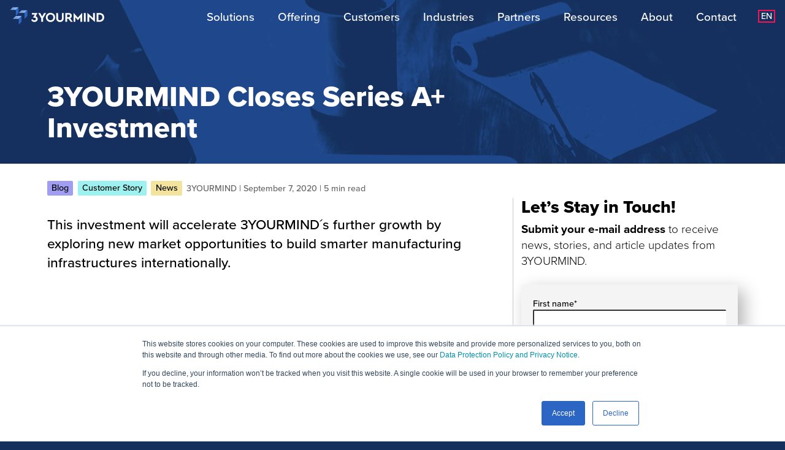

--- FILE ---
content_type: text/html; charset=UTF-8
request_url: https://www.3yourmind.com/news/closes-series-a-investment
body_size: 9458
content:
<!doctype html><!--

Blog: (SizeLimitingPyMap: {category=news, name=blog, translations=[{id=3627115770, language=en, url=/news}, {id=4001763615, language=de, url=/de/neuigkeiten}], url=helo/news})

URL: https://www.3yourmind.com/news/all

--><html lang="en"><head>
	<!-- Google Tag Manager -->
	<script>(function(w,d,s,l,i){w[l]=w[l]||[];w[l].push({'gtm.start':
	new Date().getTime(),event:'gtm.js'});var f=d.getElementsByTagName(s)[0],
	j=d.createElement(s),dl=l!='dataLayer'?'&l='+l:'';j.async=true;j.src=
	'https://www.googletagmanager.com/gtm.js?id='+i+dl;f.parentNode.insertBefore(j,f);
	})(window,document,'script','dataLayer','GTM-NG8F8JJ');</script>
	<!-- End Google Tag Manager -->
	
  <meta name="viewport" content="width=device-width, initial-scale=1">

    


    <meta property="og:description" content="This investment will accelerate 3YOURMIND´s further growth by exploring new market opportunities to build smarter manufacturing infrastructures internationally.">
    <meta property="og:title" content="3YOURMIND Closes Series A+ Investment">
    <meta name="twitter:description" content="This investment will accelerate 3YOURMIND´s further growth by exploring new market opportunities to build smarter manufacturing infrastructures internationally.">
    <meta name="twitter:title" content="3YOURMIND Closes Series A+ Investment">

    

    
    <style>
a.cta_button{-moz-box-sizing:content-box !important;-webkit-box-sizing:content-box !important;box-sizing:content-box !important;vertical-align:middle}.hs-breadcrumb-menu{list-style-type:none;margin:0px 0px 0px 0px;padding:0px 0px 0px 0px}.hs-breadcrumb-menu-item{float:left;padding:10px 0px 10px 10px}.hs-breadcrumb-menu-divider:before{content:'›';padding-left:10px}.hs-featured-image-link{border:0}.hs-featured-image{float:right;margin:0 0 20px 20px;max-width:50%}@media (max-width: 568px){.hs-featured-image{float:none;margin:0;width:100%;max-width:100%}}.hs-screen-reader-text{clip:rect(1px, 1px, 1px, 1px);height:1px;overflow:hidden;position:absolute !important;width:1px}
</style>

<link rel="stylesheet" href="https://www.3yourmind.com/hubfs/hub_generated/template_assets/1/12367793064/1743223759831/template_E2_layout.css">
<link rel="stylesheet" href="https://www.3yourmind.com/hubfs/hub_generated/template_assets/1/17241991642/1743223757938/template_E2_typography.min.css">
<link rel="stylesheet" href="https://www.3yourmind.com/hubfs/hub_generated/template_assets/1/22657210811/1743223759353/template_E2_elements.min.css">
<link rel="stylesheet" href="https://www.3yourmind.com/hubfs/hub_generated/template_assets/1/16747212199/1743223758401/template_E2_navigation.min.css">
<link rel="stylesheet" href="/hs/hsstatic/BlogSocialSharingSupport/static-1.258/bundles/project.css">
    

    

<script type="text/javascript" src="https://secure.diet3dart.com/js/219995.js"></script>
<noscript>&lt;img  alt="" src="https://secure.diet3dart.com/219995.png" style="display:none;"&gt;</noscript>
<!-- Hotjar Tracking Code for https://www.3yourmind.com/ -->
<script>
    (function(h,o,t,j,a,r){
        h.hj=h.hj||function(){(h.hj.q=h.hj.q||[]).push(arguments)};
        h._hjSettings={hjid:2290878,hjsv:6};
        a=o.getElementsByTagName('head')[0];
        r=o.createElement('script');r.async=1;
        r.src=t+h._hjSettings.hjid+j+h._hjSettings.hjsv;
        a.appendChild(r);
    })(window,document,'https://static.hotjar.com/c/hotjar-','.js?sv=');
</script>


  <link rel="alternate" href="https://www.3yourmind.com/news/closes-series-a-investment" hreflang="x-default">

<meta property="og:image" content="https://www.3yourmind.com/hubfs/piggy-bank-2889042.jpg">
<meta property="og:image:width" content="5000">
<meta property="og:image:height" content="3000">

<meta name="twitter:image" content="https://www.3yourmind.com/hubfs/piggy-bank-2889042.jpg">


<meta property="og:url" content="https://www.3yourmind.com/news/closes-series-a-investment">
<meta name="twitter:card" content="summary_large_image">

<link rel="canonical" href="https://www.3yourmind.com/news/closes-series-a-investment">

<meta property="og:type" content="article">
<link rel="alternate" type="application/rss+xml" href="https://www.3yourmind.com/news/rss.xml">
<meta name="twitter:domain" content="www.3yourmind.com">
<meta name="twitter:site" content="@3yourmind">
<script src="//platform.linkedin.com/in.js" type="text/javascript">
    lang: en_US
</script>

<meta http-equiv="content-language" content="en">
<link rel="stylesheet" href="https://www.3yourmind.com/hubfs/hub_generated/template_assets/1/3464427776/1743223756453/template_Hs_Default_Custom_Style.css">





  
  <meta charset="utf-8">
<title>3YOURMIND Closes Series A+ Investment | News | 3YOURMIND</title>
<meta name="description" content="This investment will accelerate 3YOURMIND´s further growth by exploring new market opportunities to build smarter manufacturing infrastructures internationally.">
<meta name="author" content="3YOURMIND">

<meta name="robots" content="INDEX, FOLLOW">


<meta name="theme-color" content="#f51555">
<meta name="msapplication-navbutton-color" content="#f51555">
<meta name="apple-mobile-web-app-status-bar-style" content="black-translucent">

<script src="https://www.3yourmind.com/hubfs/hub_generated/template_assets/1/23332006839/1743223765107/template_E2_functions.min.js"></script>
<script>
var lazyLoadInstance = null;
</script>
<script src="https://cdn.jsdelivr.net/npm/vanilla-lazyload@12.4.0/dist/lazyload.min.js" defer onload="lazyLoadInstance = new LazyLoad({elements_selector: '.lazy'});"></script>
<meta name="generator" content="HubSpot"></head>

<body lang="en" class="post">
	<!-- Google Tag Manager (noscript) -->
	<noscript><iframe src="https://www.googletagmanager.com/ns.html?id=GTM-NG8F8JJ" height="0" width="0" style="display:none;visibility:hidden"></iframe></noscript>
	<!-- End Google Tag Manager (noscript) -->
	
  


 
  



<input type="checkbox" id="menu-toggle" class="toggle">
<label for="menu-toggle" class="menu-toggle-label">Menu<span></span></label>


<div id="navbar">
    <a href="/"><img src="https://www.3yourmind.com/hubfs/Images/E2_img/logo/3YD-logo-color-negative.svg" alt="3YOURMIND"></a>
</div>


<nav id="top-menu" class="transparent">
  <ul>



    <li><a href="https://www.3yourmind.com/on-demand-manufacturing-software" class="">Solutions</a>

    </li>

    <li><a href="https://www.3yourmind.com/offering" class="">Offering</a>

    </li>

    <li><a href="https://www.3yourmind.com/customers" class="">Customers</a>

    </li>

    <li><a href="https://www.3yourmind.com/industries" class="">Industries</a>

    </li>

    <li><a href="https://www.3yourmind.com/partners" class="">Partners</a>

    </li>

    <li><a href="https://www.3yourmind.com/resources" class="">Resources</a>

    </li>

    <li><a href="https://www.3yourmind.com/about-us" class="">About</a>

    </li>

    <li><a href="https://www.3yourmind.com/contact" class="">Contact</a>

    </li>




	 
	 


    <li class="language-select"><a><span>EN</span></a>
      <ul>
        

      


      
        
      
        
          <li><a href="/de/neuigkeiten">DE</a></li>
        
      
        
      </ul>
    </li>


  </ul>
</nav>

  <main>

  



  







  
  




<header class="dark post"> 
  
  <div class="background lazy" data-bg="url(https://www.3yourmind.com/hubfs/Images/E2_img/backgrounds/bg_blog_new_full.jpg)"></div>
 
  <div class="column valign-bottom column-blog">
    
    <h1> 
         
           
          <strong><span id="hs_cos_wrapper_name" class="hs_cos_wrapper hs_cos_wrapper_meta_field hs_cos_wrapper_type_text" style="" data-hs-cos-general-type="meta_field" data-hs-cos-type="text">3YOURMIND Closes Series A+ Investment</span></strong>
        
			
      </h1>
    
    
    
		
		
    
    
	 
	 
	 
    
    
    
	 
	 
    
    
    
  </div>
  
  <div class="column valign-bottom sidebar empty">
    
    
    
    
    
    
  </div>
</header>


 



  <section>
    <div class="background"></div>
    
    
      
  
    <div class="column column-blog">     
      <div class="blog-meta">
        
    
      
        
           
          <span class="blog-category category-blog">Blog</span>
          
        
      
    
      
        
           
          <span class="blog-category category-customer">Customer Story</span>
          
        
      
    
      
        
           
          <span class="blog-category category-news">News</span>
          
        
      
    
  
        <nobr>3YOURMIND</nobr> | <nobr>September 7, 2020</nobr> | 5 min read
      </div> 

      
      
        <span id="hs_cos_wrapper_post_body" class="hs_cos_wrapper hs_cos_wrapper_meta_field hs_cos_wrapper_type_rich_text" style="" data-hs-cos-general-type="meta_field" data-hs-cos-type="rich_text"><p>This investment will accelerate 3YOURMIND´s further growth by exploring new market opportunities to build smarter manufacturing infrastructures internationally.</p>
<!--more-->
<p>&nbsp;</p>
<p><strong>Berlin, Germany, September 7, 2020</strong> - Today, 3YOURMIND announces a recent investment round led by the venture unit of a key player in the European energy and infrastructure industry, EnBW New Ventures (ENV). EnBW is a recognized leader in renewable energies and operates extensive infrastructure in Germany and throughout Europe. ENV, along with 3YOURMIND´s existing investors UVC Partners, AM Ventures, TRUMPF Venture and coparion, invests $5.5M USD in 3YOURMIND. This recent investment supports not only 3YOURMIND’s further growth in sectors such as aerospace, automotive and engineering, but also strengthens its position in the energy industry and infrastructure maintenance. 3YOURMIND has secured contracts with over 50 enterprise customers in various industries helping them to print thousands of parts per day.</p>
<p><strong>3YOURMIND’s proprietary Additive Manufacturing (AM) workflow software is the centerpiece for manufacturers to optimize their value chain and achieve up to 40% cost reduction as well as 18% shorter lead times.</strong> Agile manufacturing, which is defined by flexible, automated and distributive production, is possible with 3YOURMIND and will equip enterprises with the ability to redefine the next generation of manufacturing. Primarily used as a streamlined communication tool for many different industries, this workflow software has become an integral part for those who are producing spare parts on-demand, efficiently replacing outdated machinery and transitioning to a digital warehouse. Although most 3YOURMIND customers are already heavy users of Additive Manufacturing, their tool also provides an ideal entry point for those that want to identify 3D printing use cases and understand the impact that agile manufacturing can provide to their business.</p>
<p>"<em>The current macro situation forces companies to focus on supply chain resilience</em>,” says Aleksander Ciszek, Co-Founder and CEO of 3YOURMIND. “<em>Our customers benefit from the distributed manufacturing software we are providing as the increased flexibility in their supply networks secures and generates value. We are happy that ENV and our existing investors support that vision.</em>"</p>
<p>This recent investment will strengthen 3YOURMIND’s development efforts to enter new markets and industries, while bolstering marketing and sales internationally. With locations in Europe and the United States, 3YOURMIND will expand further into those regions and beyond.&nbsp;</p>
<p>“<em>The promise of Industry 4.0 relies on Additive Manufacturing</em>,” says Crispin Leick, Managing Director at ENV. “<em>The 3YOURMIND offering enables companies to easily implement AM into their production process which supports the sustainability of many manufacturing and MRO (Maintenance, Repair, &amp; Operations) applications. We are excited to invest in 3YOURMIND, a company that is shaping the future of manufacturing.</em>” ENV believes in supporting strong, innovative companies that can create major impacts in the energy and mobility markets.&nbsp;&nbsp;</p>
<p>“<em>Even during these unprecedented times, we expect to double our annual sales for the third straight year</em>,” elaborates Stephan Kühr, 3YOURMIND CEO in charge of revenue and growth. “<em>This investment by ENV and our existing investors UVC Partners, AM Ventures, TRUMPF Venture and coparion will enable us to strengthen our expansion efforts in Europe and North America</em>.”&nbsp;&nbsp;&nbsp;</p>
<p>EnBW, similar to other energy providers, operates power plants of different types and age, as well as an extensive infrastructure for delivery. To supply their six million customers and to remain operational they must find efficient ways to maintain outdated equipment. <strong>Additive manufacturing has proven to be a viable solution.&nbsp;&nbsp;</strong></p>
<h2>About 3YOURMIND</h2>
<p>3YOURMIND offers Enterprise Software to automate additive manufacturing processes and workflows for leading companies and 3D printing services. Their modularized product suite standardizes every aspect of the Additive Manufacturing supply chain from analyzing historical part data to efficient order management to optimal production scheduling. The Agile PLM analyzes historical part data to build a digital inventory of AM-ready parts. The Agile ERP automates AM pricing, production recommendations and routine business processes for order management. The Agile MES optimizes scheduling, transparency and quality assurance tracking along the AM production chain.&nbsp; With end-to-end transparency, traceability and flexibility, the software lays the foundation for Agile Manufacturing. 3YOURMIND is a global organization with headquarters in Berlin, Germany and satellite offices throughout Europe and the United States.</p>
<p><a href="//www.3yourmind.com">www.3yourmind.com</a><a href="//www.3yourmind.com/"></a></p>
<h2>About EnBW New Ventures</h2>
<p>ENV supports entrepreneurs to develop new solutions for a sustainable future - people, planet, profit - by leveraging our financially driven VC setup with the reach and skills of the corporate investor EnBW. With an investment volume of 100 million euros, ENV offers start-ups access to professional investor expertise and a customer and supplier network in the areas of energy and infrastructure. The startups that we invest in engage and scale with EnBW in its transformation towards becoming a sustainable and digital infrastructure operator.</p>
<p><a href="http://www.env.vc/">www.env.vc</a></p>
<h2>About UVC Partners</h2>
<p>Unternehmertum Venture Capital Partners (UVC Partners) is a Munich- and Berlin-based early-stage venture capital firm that invests in technology-based startups in the areas of enterprise software, industrial technologies and mobility. The fund typically invests between € 0.5 - 4m initially and up to € 15m in total per company.<br>Portfolio companies benefit from the extensive investment and exit experience of the management team as well as from the close cooperation with UnternehmerTUM, Europe’s leading innovation and business creation center. With over 240 employees and more than 100 industry partners, UnternehmerTUM can draw from many years of experience in establishing young companies. This cooperation enables UVC Partners to offer startups unique access to talent, industry customers, and other financial partners. The portfolio includes investments such as Blickfeld, Carjump (Free2Move), FlixBus, KONUX, TWAICE and Vimcar.&nbsp;</p>
<p><a href="http://www.uvcpartners.com/">www.uvcpartners.com&nbsp;</a></p>
<h2>About TRUMPF Venture</h2>
<p>TRUMPF Venture extends the TRUMPF group’s comprehensive activities to promote innovation and to detect disruptive technologies and business models early on. Out of a first fund of 40 million euros, the corporate venture capital arm invests globally in early-stage start-ups active in areas complementary or adjacent to the TRUMPF core, such as Advanced Photonics and Smart Factory Solutions. Funded start-ups benefit from an extensive network, deep domain knowhow, proven skills in scalability as well as support to access the TRUMPF group and its ecosystem. The requirements for a potential investment are a strategic fit, a high innovation leverage and differentiation in business model or technology, an experienced management team and risk adequate financial returns.</p>
<p>The TRUMPF group is the world technological and market leader for machine tools used in flexible sheet metal processing as well as industrial lasers and achieved sales of 3.5 billion euros (preliminary figures) in 2019/20.</p>
<p><a href="http://www.trumpf.com/s/venture">www.trumpf.com/s/venture</a></p>
<h2>About AM Ventures&nbsp;</h2>
<p>The leading venture capital firm in additive manufacturing has an extensive portfolio of more than a dozen successful companies in 7 countries on 3 continents. AM Ventures possesses in-depth technology know-how and is well connected with the most experienced industry experts in the 3D printing industry. As an investment partner, the company provides a globally leading ecosystem of sustainable investments in hardware, software, materials and applications start-ups. AM Ventures offers customized investments and provides startups with unique access to advanced production technologies. They also introduce entrepreneurs to a pool of industry experts, each one with decades of experience in engineering, production or executive management.&nbsp;</p>
<p><a href="http://www.amventures.com/">www.amventures.com</a></p>
<h2>About Coparion</h2>
<p>coparion provides venture capital to accelerate momentum and growth. With a current active fund of EUR 275 million coparion has the means to do so.<br>coparion supports entrepreneurial vision with know-how, but without intervening in daily business operations. Thanks to in-depth experience in venture capital and in building companies, the coparion team discerns potentials and opens up new perspectives. coparion has the substance, tenacity and creativity required to mutually manage difficult situations successfully.<br>coparion only invests with co-investors. The fund invests up to EUR 10m per company, usually in several financing rounds of EUR 0.5 - 5m each. Investment focus is on German companies in the start-up and early growth phase. coparion is based in Cologne and Berlin.<br><br><a href="http://www.coparion.vc/">www.coparion.vc/</a></p></span>

      
      
      <div class="blog-footer">
        <div class="column">
          <h2>Share</h2>
          <span id="hs_cos_wrapper_blog_social_sharing" class="hs_cos_wrapper hs_cos_wrapper_widget hs_cos_wrapper_type_blog_social_sharing" style="" data-hs-cos-general-type="widget" data-hs-cos-type="blog_social_sharing">
<div class="hs-blog-social-share">
    <ul class="hs-blog-social-share-list">
        
        <li class="hs-blog-social-share-item hs-blog-social-share-item-twitter">
            <!-- Twitter social share -->
            <a href="https://twitter.com/share" class="twitter-share-button" data-lang="en" data-url="https://www.3yourmind.com/news/closes-series-a-investment" data-size="medium" data-text="3YOURMIND Closes Series A+ Investment">Tweet</a>
        </li>
        

        
        <li class="hs-blog-social-share-item hs-blog-social-share-item-linkedin">
            <!-- LinkedIn social share -->
            <script type="IN/Share" data-url="https://www.3yourmind.com/news/closes-series-a-investment" data-showzero="true" data-counter="right"></script>
        </li>
        

        
        <li class="hs-blog-social-share-item hs-blog-social-share-item-facebook">
            <!-- Facebook share -->
            <div class="fb-share-button" data-href="https://www.3yourmind.com/news/closes-series-a-investment" data-layout="button_count"></div>
        </li>
        
    </ul>
 </div>

</span>
        </div>
        <div class="column">
          <h2>Read more about</h2>
          
    
      
        
      
    
      
        
      
    
      
        
      
    
            
        </div>
      </div>
      
    </div>
    
    <aside class="column sidebar">
      <div class="mobile-hide">
        
        <h2>Let’s Stay in Touch!</h2>
        <p><strong>Submit your e-mail address</strong> to receive news, stories, and article updates from 3YOURMIND.</p>
        <span id="hs_cos_wrapper_newsletter" class="hs_cos_wrapper hs_cos_wrapper_widget hs_cos_wrapper_type_form" style="" data-hs-cos-general-type="widget" data-hs-cos-type="form"><h3 id="hs_cos_wrapper_newsletter_title" class="hs_cos_wrapper form-title" data-hs-cos-general-type="widget_field" data-hs-cos-type="text"></h3>

<div id="hs_form_target_newsletter"></div>









</span>
      </div>
      
      <h2>News Categories</h2>
        
    
      
        
           
          <a class="blog-category category-casestudies" href="https://www.3yourmind.com/news/topic/category_casestudies">Case Study</a>
          
        
      
    
      
        
      
    
      
        
      
    
      
        
      
    
      
        
      
    
      
        
      
    
      
        
           
          <a class="blog-category category-interview" href="https://www.3yourmind.com/news/topic/category_interview">Interview</a>
          
        
      
    
      
        
      
    
      
        
           
          <a class="blog-category category-video" href="https://www.3yourmind.com/news/topic/category_video">Video</a>
          
        
      
    
      
        
      
    
      
        
           
          <a class="blog-category category-customer" href="https://www.3yourmind.com/news/topic/category_customer">Customer Story</a>
          
        
      
    
      
        
           
          <a class="blog-category category-product" href="https://www.3yourmind.com/news/topic/category_product">Product</a>
          
        
      
    
      
        
      
    
      
        
      
    
      
        
           
          <a class="blog-category category-news" href="https://www.3yourmind.com/news/topic/category_news">News</a>
          
        
      
    
      
        
      
    
      
        
           
          <a class="blog-category category-blog" href="https://www.3yourmind.com/news/topic/category_blog">Blog</a>
          
        
      
    
  
      <h2>News Topics</h2>
        
    
      
        
      
    
      
        
          
          <a class="blog-topic" href="https://www.3yourmind.com/news/topic/aerospace">Aerospace</a>
          
        
      
    
      
        
          
          <a class="blog-topic" href="https://www.3yourmind.com/news/topic/automotive">Automotive</a>
          
        
      
    
      
        
          
          <a class="blog-topic" href="https://www.3yourmind.com/news/topic/transportation-logistics">Transportation &amp; Logistics</a>
          
        
      
    
      
        
          
          <a class="blog-topic" href="https://www.3yourmind.com/news/topic/medical">Medical</a>
          
        
      
    
      
        
          
          <a class="blog-topic" href="https://www.3yourmind.com/news/topic/energy">Energy</a>
          
        
      
    
      
        
      
    
      
        
          
          <a class="blog-topic" href="https://www.3yourmind.com/news/topic/defense">Defense</a>
          
        
      
    
      
        
      
    
      
        
          
          <a class="blog-topic" href="https://www.3yourmind.com/news/topic/product-updates">Product Updates</a>
          
        
      
    
      
        
      
    
      
        
      
    
      
        
          
          <a class="blog-topic" href="https://www.3yourmind.com/news/topic/on-demand-technology">On-Demand Technology</a>
          
        
      
    
      
        
          
          <a class="blog-topic" href="https://www.3yourmind.com/news/topic/business-value">Business Value</a>
          
        
      
    
      
        
      
    
      
        
          
          <a class="blog-topic" href="https://www.3yourmind.com/news/topic/on-demand-manufacturing-trends">On-Demand Manufacturing Trends</a>
          
        
      
    
      
        
      
    
  
    </aside>
    
    
  

    
  </section>
    

  





    
    
    
    
    
    
    
    
    
    
    
    
    
    
  


<footer class="dark" style="align-items: stretch; justify-content: flex-start;">
  <div class="background"></div>
  
  

  <div class="column column-third">
    <a href="/"><h2><img src="https://www.3yourmind.com/hubfs/Images/E2_img/logo/3YD-logo-white-stiped.svg" alt="3YOURMIND"></h2></a>
    <div class="sm-icons">
      <a target="_blank" href="https://www.linkedin.com/company/3yourmind" rel="noreferrer noopener"><img src="https://www.3yourmind.com/hubfs/Images/E2_img/icons/linkedin.svg" alt="LinkedIn"></a>
      <a target="_blank" href="https://www.youtube.com/c/3YOURMIND_DE" rel="noreferrer noopener"><img src="https://www.3yourmind.com/hubfs/Images/E2_img/icons/youtube.svg" alt="YouTube"></a>
      <a target="_blank" href="https://www.3yourmind.com/blog/rss.xml" rel="noreferrer noopener"><img src="https://www.3yourmind.com/hubfs/Images/E2_img/icons/rss.svg" alt="RSS"></a>
    </div>
    <img class="eu-logo lazy" data-src="https://www.3yourmind.com/hubfs/2-Layout/Footer/efre_eu_text_rechts.png" alt="eu-logo">
    <p>3YOURMIND is supported by federal and state funds within the framework of the Joint Task “Improvement of the Regional Economic Structure” (GRW). Our projects are co-financed by the European Regional Development Fund (ERDF). <a href="https://www.3yourmind.com/high-temperature-applications-phase-two">Learn more.</a></p>
  </div>

  <div class="column column-third">
    
    <h2>Sitemap</h2>
    
    <nav><ul>
    
      
      
      
      <li><h3><a href="https://www.3yourmind.com/on-demand-manufacturing-software" class="">Solutions</a></h3>
        

      </li>
    
      
      
      
      <li><h3><a href="https://www.3yourmind.com/offering" class="">Offering</a></h3>
        

      </li>
    
      
      </ul><ul>
      
      <li><h3><a href="https://www.3yourmind.com/customers" class="">Customers</a></h3>
        

      </li>
    
      
      
      
      <li><h3><a href="https://www.3yourmind.com/industries" class="">Industries</a></h3>
        

      </li>
    
      
      
      
      <li><h3><a href="https://www.3yourmind.com/partners" class="">Partners</a></h3>
        

      </li>
    
      
      
      
      <li><h3><a href="https://www.3yourmind.com/resources" class="">Resources</a></h3>
        

      </li>
    
      
      
      
      <li><h3><a href="https://www.3yourmind.com/about-us" class="">About</a></h3>
        

      </li>
    
      
      
      
      <li><h3><a href="https://www.3yourmind.com/contact" class="">Contact</a></h3>
        

      </li>
    
      
    </ul></nav>
    </div>
      
  <div class="column column-third">
    <h2>Contact</h2>
    <ul>
      <li><a href="mailto:info@3yourmind.com">info@3yourmind.com</a></li>
      <li><a href="tel:00493055578748">+49&nbsp;30&nbsp;555&nbsp;78748</a>&nbsp;(Europe)</li>
      <li><a href="tel:001(800)6010623">+1&nbsp;(800)&nbsp;601&nbsp;0623</a>&nbsp;(USA)</li>
    </ul>
  </div>   
   
  
  
  <div class="column column-full valign-top" style="margin-top: 2em; padding-bottom: 0;">
    <p>Copyright © 2025 3YOURMIND GmbH - All rights reserved</p>
    <p>
      
        
        <a href="/terms-and-conditions#data-protection-and-privacy" class="">Data Protection Policy &amp; Privacy Notice</a>
      
         | 
        <a href="/terms-and-conditions#terms-and-conditions" class="">Terms &amp; Conditions</a>
      
         | 
        <a href="/imprint" class="">Imprint</a>
      
    </p>
  </div>
</footer>

  </main>

    <!-- STANDARD FOOTER INCLUDES :: START -->
    
<!-- HubSpot performance collection script -->
<script defer src="/hs/hsstatic/content-cwv-embed/static-1.1293/embed.js"></script>
<script>
var hsVars = hsVars || {}; hsVars['language'] = 'en';
</script>

<script src="/hs/hsstatic/cos-i18n/static-1.53/bundles/project.js"></script>
<script src="https://www.3yourmind.com/hubfs/hub_generated/module_assets/1/12225927199/1743244481987/module_E2_top_menu.min.js"></script>

    <!--[if lte IE 8]>
    <script charset="utf-8" src="https://js.hsforms.net/forms/v2-legacy.js"></script>
    <![endif]-->

<script data-hs-allowed="true" src="/_hcms/forms/v2.js"></script>

    <script data-hs-allowed="true">
        var options = {
            portalId: '1678058',
            formId: '074cb9bb-713d-4905-a32b-f4efb7ae2b7a',
            formInstanceId: '6849',
            
            pageId: '34670235027',
            
            region: 'na1',
            
            
            
            
            pageName: "3YOURMIND Closes Series A+ Investment",
            
            
            
            
            
            
            css: '',
            target: '#hs_form_target_newsletter',
            
            
            
            
            
            
            
            contentType: "blog-post",
            
            
            
            formsBaseUrl: '/_hcms/forms/',
            
            
            
            formData: {
                cssClass: 'hs-form stacked hs-custom-form'
            }
        };

        options.getExtraMetaDataBeforeSubmit = function() {
            var metadata = {};
            

            if (hbspt.targetedContentMetadata) {
                var count = hbspt.targetedContentMetadata.length;
                var targetedContentData = [];
                for (var i = 0; i < count; i++) {
                    var tc = hbspt.targetedContentMetadata[i];
                     if ( tc.length !== 3) {
                        continue;
                     }
                     targetedContentData.push({
                        definitionId: tc[0],
                        criterionId: tc[1],
                        smartTypeId: tc[2]
                     });
                }
                metadata["targetedContentMetadata"] = JSON.stringify(targetedContentData);
            }

            return metadata;
        };

        hbspt.forms.create(options);
    </script>


<!-- Start of HubSpot Analytics Code -->
<script type="text/javascript">
var _hsq = _hsq || [];
_hsq.push(["setContentType", "blog-post"]);
_hsq.push(["setCanonicalUrl", "https:\/\/www.3yourmind.com\/news\/closes-series-a-investment"]);
_hsq.push(["setPageId", "34670235027"]);
_hsq.push(["setContentMetadata", {
    "contentPageId": 34670235027,
    "legacyPageId": "34670235027",
    "contentFolderId": null,
    "contentGroupId": 3627115770,
    "abTestId": null,
    "languageVariantId": 34670235027,
    "languageCode": "en",
    
    
}]);
</script>

<script type="text/javascript" id="hs-script-loader" async defer src="/hs/scriptloader/1678058.js"></script>
<!-- End of HubSpot Analytics Code -->


<script type="text/javascript">
var hsVars = {
    render_id: "222c9fe7-276f-43a5-8597-c2639feb9e8f",
    ticks: 1763737477272,
    page_id: 34670235027,
    
    content_group_id: 3627115770,
    portal_id: 1678058,
    app_hs_base_url: "https://app.hubspot.com",
    cp_hs_base_url: "https://cp.hubspot.com",
    language: "en",
    analytics_page_type: "blog-post",
    scp_content_type: "",
    
    analytics_page_id: "34670235027",
    category_id: 3,
    folder_id: 0,
    is_hubspot_user: false
}
</script>


<script defer src="/hs/hsstatic/HubspotToolsMenu/static-1.432/js/index.js"></script>

<script type="text/javascript">
_linkedin_partner_id = "1128410";
window._linkedin_data_partner_ids = window._linkedin_data_partner_ids || [];
window._linkedin_data_partner_ids.push(_linkedin_partner_id);
</script><script type="text/javascript">
(function(l) {
if (!l){window.lintrk = function(a,b){window.lintrk.q.push([a,b])};
window.lintrk.q=[]}
var s = document.getElementsByTagName("script")[0];
var b = document.createElement("script");
b.type = "text/javascript";b.async = true;
b.src = "https://snap.licdn.com/li.lms-analytics/insight.min.js";
s.parentNode.insertBefore(b, s);})(window.lintrk);
</script>
<noscript>
<img height="1" width="1" style="display:none;" alt="" src="https://px.ads.linkedin.com/collect/?pid=1128410&amp;fmt=gif">
</noscript>
<!-- Google Tag Manager (noscript) -->
<noscript><iframe src="https://www.googletagmanager.com/ns.html?id=GTM-5799KR" height="0" width="0" style="display:none;visibility:hidden"></iframe></noscript>
<!-- End Google Tag Manager (noscript) -->

<div id="fb-root"></div>
  <script>(function(d, s, id) {
  var js, fjs = d.getElementsByTagName(s)[0];
  if (d.getElementById(id)) return;
  js = d.createElement(s); js.id = id;
  js.src = "//connect.facebook.net/en_GB/sdk.js#xfbml=1&version=v3.0";
  fjs.parentNode.insertBefore(js, fjs);
 }(document, 'script', 'facebook-jssdk'));</script> <script>!function(d,s,id){var js,fjs=d.getElementsByTagName(s)[0];if(!d.getElementById(id)){js=d.createElement(s);js.id=id;js.src="https://platform.twitter.com/widgets.js";fjs.parentNode.insertBefore(js,fjs);}}(document,"script","twitter-wjs");</script>
 


    <!-- STANDARD FOOTER INCLUDES :: END -->

    <link rel="preload" href="https://use.typekit.net/gxd4dro.css" as="style" onload="this.onload=null;this.rel='stylesheet'">
    <noscript>
        <link rel="stylesheet" href="https://use.typekit.net/gxd4dro.css">
    </noscript>
  
  
    <script>
      var script = document.createElement('script');
      script.src = 'https://1678058.fs1.hubspotusercontent-na1.net/hubfs/1678058/hub_generated/template_assets/1/22855754709/1743223764112/template_fontfaceobserver.min.js';
      script.async = true;
      script.onload = function () {
        var proxima = new FontFaceObserver('proxima-nova');
        Promise.all([proxima.load()]).then(function () {
          document.documentElement.classList.add('fonts-loaded');
        });
      };
      document.head.appendChild(script);

      if (typeof videos !== 'undefined') {
        var YTAPI = false;
        var tag = document.createElement('script');
        tag.src = "https://www.youtube.com/iframe_api";
        tag.async = true;
        tag.defer = true;
        var firstScriptTag = document.getElementsByTagName('script')[0];
        firstScriptTag.parentNode.insertBefore(tag, firstScriptTag);
      }

      function onYouTubeIframeAPIReady() {
        YTAPI = true;
        
      }
    </script>


</body></html>

--- FILE ---
content_type: text/html; charset=utf-8
request_url: https://www.google.com/recaptcha/enterprise/anchor?ar=1&k=6LdGZJsoAAAAAIwMJHRwqiAHA6A_6ZP6bTYpbgSX&co=aHR0cHM6Ly93d3cuM3lvdXJtaW5kLmNvbTo0NDM.&hl=en&v=TkacYOdEJbdB_JjX802TMer9&size=invisible&badge=inline&anchor-ms=20000&execute-ms=15000&cb=g98236ymhfza
body_size: 45489
content:
<!DOCTYPE HTML><html dir="ltr" lang="en"><head><meta http-equiv="Content-Type" content="text/html; charset=UTF-8">
<meta http-equiv="X-UA-Compatible" content="IE=edge">
<title>reCAPTCHA</title>
<style type="text/css">
/* cyrillic-ext */
@font-face {
  font-family: 'Roboto';
  font-style: normal;
  font-weight: 400;
  src: url(//fonts.gstatic.com/s/roboto/v18/KFOmCnqEu92Fr1Mu72xKKTU1Kvnz.woff2) format('woff2');
  unicode-range: U+0460-052F, U+1C80-1C8A, U+20B4, U+2DE0-2DFF, U+A640-A69F, U+FE2E-FE2F;
}
/* cyrillic */
@font-face {
  font-family: 'Roboto';
  font-style: normal;
  font-weight: 400;
  src: url(//fonts.gstatic.com/s/roboto/v18/KFOmCnqEu92Fr1Mu5mxKKTU1Kvnz.woff2) format('woff2');
  unicode-range: U+0301, U+0400-045F, U+0490-0491, U+04B0-04B1, U+2116;
}
/* greek-ext */
@font-face {
  font-family: 'Roboto';
  font-style: normal;
  font-weight: 400;
  src: url(//fonts.gstatic.com/s/roboto/v18/KFOmCnqEu92Fr1Mu7mxKKTU1Kvnz.woff2) format('woff2');
  unicode-range: U+1F00-1FFF;
}
/* greek */
@font-face {
  font-family: 'Roboto';
  font-style: normal;
  font-weight: 400;
  src: url(//fonts.gstatic.com/s/roboto/v18/KFOmCnqEu92Fr1Mu4WxKKTU1Kvnz.woff2) format('woff2');
  unicode-range: U+0370-0377, U+037A-037F, U+0384-038A, U+038C, U+038E-03A1, U+03A3-03FF;
}
/* vietnamese */
@font-face {
  font-family: 'Roboto';
  font-style: normal;
  font-weight: 400;
  src: url(//fonts.gstatic.com/s/roboto/v18/KFOmCnqEu92Fr1Mu7WxKKTU1Kvnz.woff2) format('woff2');
  unicode-range: U+0102-0103, U+0110-0111, U+0128-0129, U+0168-0169, U+01A0-01A1, U+01AF-01B0, U+0300-0301, U+0303-0304, U+0308-0309, U+0323, U+0329, U+1EA0-1EF9, U+20AB;
}
/* latin-ext */
@font-face {
  font-family: 'Roboto';
  font-style: normal;
  font-weight: 400;
  src: url(//fonts.gstatic.com/s/roboto/v18/KFOmCnqEu92Fr1Mu7GxKKTU1Kvnz.woff2) format('woff2');
  unicode-range: U+0100-02BA, U+02BD-02C5, U+02C7-02CC, U+02CE-02D7, U+02DD-02FF, U+0304, U+0308, U+0329, U+1D00-1DBF, U+1E00-1E9F, U+1EF2-1EFF, U+2020, U+20A0-20AB, U+20AD-20C0, U+2113, U+2C60-2C7F, U+A720-A7FF;
}
/* latin */
@font-face {
  font-family: 'Roboto';
  font-style: normal;
  font-weight: 400;
  src: url(//fonts.gstatic.com/s/roboto/v18/KFOmCnqEu92Fr1Mu4mxKKTU1Kg.woff2) format('woff2');
  unicode-range: U+0000-00FF, U+0131, U+0152-0153, U+02BB-02BC, U+02C6, U+02DA, U+02DC, U+0304, U+0308, U+0329, U+2000-206F, U+20AC, U+2122, U+2191, U+2193, U+2212, U+2215, U+FEFF, U+FFFD;
}
/* cyrillic-ext */
@font-face {
  font-family: 'Roboto';
  font-style: normal;
  font-weight: 500;
  src: url(//fonts.gstatic.com/s/roboto/v18/KFOlCnqEu92Fr1MmEU9fCRc4AMP6lbBP.woff2) format('woff2');
  unicode-range: U+0460-052F, U+1C80-1C8A, U+20B4, U+2DE0-2DFF, U+A640-A69F, U+FE2E-FE2F;
}
/* cyrillic */
@font-face {
  font-family: 'Roboto';
  font-style: normal;
  font-weight: 500;
  src: url(//fonts.gstatic.com/s/roboto/v18/KFOlCnqEu92Fr1MmEU9fABc4AMP6lbBP.woff2) format('woff2');
  unicode-range: U+0301, U+0400-045F, U+0490-0491, U+04B0-04B1, U+2116;
}
/* greek-ext */
@font-face {
  font-family: 'Roboto';
  font-style: normal;
  font-weight: 500;
  src: url(//fonts.gstatic.com/s/roboto/v18/KFOlCnqEu92Fr1MmEU9fCBc4AMP6lbBP.woff2) format('woff2');
  unicode-range: U+1F00-1FFF;
}
/* greek */
@font-face {
  font-family: 'Roboto';
  font-style: normal;
  font-weight: 500;
  src: url(//fonts.gstatic.com/s/roboto/v18/KFOlCnqEu92Fr1MmEU9fBxc4AMP6lbBP.woff2) format('woff2');
  unicode-range: U+0370-0377, U+037A-037F, U+0384-038A, U+038C, U+038E-03A1, U+03A3-03FF;
}
/* vietnamese */
@font-face {
  font-family: 'Roboto';
  font-style: normal;
  font-weight: 500;
  src: url(//fonts.gstatic.com/s/roboto/v18/KFOlCnqEu92Fr1MmEU9fCxc4AMP6lbBP.woff2) format('woff2');
  unicode-range: U+0102-0103, U+0110-0111, U+0128-0129, U+0168-0169, U+01A0-01A1, U+01AF-01B0, U+0300-0301, U+0303-0304, U+0308-0309, U+0323, U+0329, U+1EA0-1EF9, U+20AB;
}
/* latin-ext */
@font-face {
  font-family: 'Roboto';
  font-style: normal;
  font-weight: 500;
  src: url(//fonts.gstatic.com/s/roboto/v18/KFOlCnqEu92Fr1MmEU9fChc4AMP6lbBP.woff2) format('woff2');
  unicode-range: U+0100-02BA, U+02BD-02C5, U+02C7-02CC, U+02CE-02D7, U+02DD-02FF, U+0304, U+0308, U+0329, U+1D00-1DBF, U+1E00-1E9F, U+1EF2-1EFF, U+2020, U+20A0-20AB, U+20AD-20C0, U+2113, U+2C60-2C7F, U+A720-A7FF;
}
/* latin */
@font-face {
  font-family: 'Roboto';
  font-style: normal;
  font-weight: 500;
  src: url(//fonts.gstatic.com/s/roboto/v18/KFOlCnqEu92Fr1MmEU9fBBc4AMP6lQ.woff2) format('woff2');
  unicode-range: U+0000-00FF, U+0131, U+0152-0153, U+02BB-02BC, U+02C6, U+02DA, U+02DC, U+0304, U+0308, U+0329, U+2000-206F, U+20AC, U+2122, U+2191, U+2193, U+2212, U+2215, U+FEFF, U+FFFD;
}
/* cyrillic-ext */
@font-face {
  font-family: 'Roboto';
  font-style: normal;
  font-weight: 900;
  src: url(//fonts.gstatic.com/s/roboto/v18/KFOlCnqEu92Fr1MmYUtfCRc4AMP6lbBP.woff2) format('woff2');
  unicode-range: U+0460-052F, U+1C80-1C8A, U+20B4, U+2DE0-2DFF, U+A640-A69F, U+FE2E-FE2F;
}
/* cyrillic */
@font-face {
  font-family: 'Roboto';
  font-style: normal;
  font-weight: 900;
  src: url(//fonts.gstatic.com/s/roboto/v18/KFOlCnqEu92Fr1MmYUtfABc4AMP6lbBP.woff2) format('woff2');
  unicode-range: U+0301, U+0400-045F, U+0490-0491, U+04B0-04B1, U+2116;
}
/* greek-ext */
@font-face {
  font-family: 'Roboto';
  font-style: normal;
  font-weight: 900;
  src: url(//fonts.gstatic.com/s/roboto/v18/KFOlCnqEu92Fr1MmYUtfCBc4AMP6lbBP.woff2) format('woff2');
  unicode-range: U+1F00-1FFF;
}
/* greek */
@font-face {
  font-family: 'Roboto';
  font-style: normal;
  font-weight: 900;
  src: url(//fonts.gstatic.com/s/roboto/v18/KFOlCnqEu92Fr1MmYUtfBxc4AMP6lbBP.woff2) format('woff2');
  unicode-range: U+0370-0377, U+037A-037F, U+0384-038A, U+038C, U+038E-03A1, U+03A3-03FF;
}
/* vietnamese */
@font-face {
  font-family: 'Roboto';
  font-style: normal;
  font-weight: 900;
  src: url(//fonts.gstatic.com/s/roboto/v18/KFOlCnqEu92Fr1MmYUtfCxc4AMP6lbBP.woff2) format('woff2');
  unicode-range: U+0102-0103, U+0110-0111, U+0128-0129, U+0168-0169, U+01A0-01A1, U+01AF-01B0, U+0300-0301, U+0303-0304, U+0308-0309, U+0323, U+0329, U+1EA0-1EF9, U+20AB;
}
/* latin-ext */
@font-face {
  font-family: 'Roboto';
  font-style: normal;
  font-weight: 900;
  src: url(//fonts.gstatic.com/s/roboto/v18/KFOlCnqEu92Fr1MmYUtfChc4AMP6lbBP.woff2) format('woff2');
  unicode-range: U+0100-02BA, U+02BD-02C5, U+02C7-02CC, U+02CE-02D7, U+02DD-02FF, U+0304, U+0308, U+0329, U+1D00-1DBF, U+1E00-1E9F, U+1EF2-1EFF, U+2020, U+20A0-20AB, U+20AD-20C0, U+2113, U+2C60-2C7F, U+A720-A7FF;
}
/* latin */
@font-face {
  font-family: 'Roboto';
  font-style: normal;
  font-weight: 900;
  src: url(//fonts.gstatic.com/s/roboto/v18/KFOlCnqEu92Fr1MmYUtfBBc4AMP6lQ.woff2) format('woff2');
  unicode-range: U+0000-00FF, U+0131, U+0152-0153, U+02BB-02BC, U+02C6, U+02DA, U+02DC, U+0304, U+0308, U+0329, U+2000-206F, U+20AC, U+2122, U+2191, U+2193, U+2212, U+2215, U+FEFF, U+FFFD;
}

</style>
<link rel="stylesheet" type="text/css" href="https://www.gstatic.com/recaptcha/releases/TkacYOdEJbdB_JjX802TMer9/styles__ltr.css">
<script nonce="XTFJ4RmUmJW33jEe2k7tNA" type="text/javascript">window['__recaptcha_api'] = 'https://www.google.com/recaptcha/enterprise/';</script>
<script type="text/javascript" src="https://www.gstatic.com/recaptcha/releases/TkacYOdEJbdB_JjX802TMer9/recaptcha__en.js" nonce="XTFJ4RmUmJW33jEe2k7tNA">
      
    </script></head>
<body><div id="rc-anchor-alert" class="rc-anchor-alert">This reCAPTCHA is for testing purposes only. Please report to the site admin if you are seeing this.</div>
<input type="hidden" id="recaptcha-token" value="[base64]">
<script type="text/javascript" nonce="XTFJ4RmUmJW33jEe2k7tNA">
      recaptcha.anchor.Main.init("[\x22ainput\x22,[\x22bgdata\x22,\x22\x22,\[base64]/[base64]/e2RvbmU6ZmFsc2UsdmFsdWU6ZVtIKytdfTp7ZG9uZTp0cnVlfX19LGkxPWZ1bmN0aW9uKGUsSCl7SC5ILmxlbmd0aD4xMDQ/[base64]/[base64]/[base64]/[base64]/[base64]/[base64]/[base64]/[base64]/[base64]/RXAoZS5QLGUpOlFVKHRydWUsOCxlKX0sRT1mdW5jdGlvbihlLEgsRixoLEssUCl7aWYoSC5oLmxlbmd0aCl7SC5CSD0oSC5vJiYiOlRRUjpUUVI6IigpLEYpLEgubz10cnVlO3RyeXtLPUguSigpLEguWj1LLEguTz0wLEgudT0wLEgudj1LLFA9T3AoRixIKSxlPWU/[base64]/[base64]/[base64]/[base64]\x22,\[base64]\x22,\x22fcKxTMOGGMKrwpLCtMO8dFFQw44Kw5UKwqPCtErCksKlOsO9w6vDnw4bwqFYwoNzwp1iwqzDulLDkHTCoXtrw4jCvcOFwr/Dl07CpMOYw5HDuV/CtBzCoynDtMOFQ0bDpBzDusOgwrLCi8KkPsKRRcK/AMO+H8Osw4TCjcOswpXCmnkzMDQkTHBCUsK/GMOtw4TDl8Orwop8wr3DrWIRAcKORSdZO8OLalhWw7YCwr8/[base64]/[base64]/DvsKrw5kZDTEQTMKLw4A7w6HCrA0/wqAcd8Omw7E1wpgxGMOHfcKAw5LDtMKIcMKCwpIPw6LDtcKQBgkHOcK3MCbCrcOYwplrw6RbwokQwo7DmsOndcK0w47Cp8K/wowFc2rDtcKpw5LCpcKrGjBIw5PDlcKhGX3CiMO5wojDn8ONw7PCpsO4w5MMw4vCh8KMecOka8OMBAPDsEPClsKreT/Ch8OGwrDDrcO3G0AnK3Qzw59VwrRGw6ZXwp5wMFPChFbDgCPCkGgtS8ObNDYjwoEjwo3DjTzCjMOcwrBoR8K5USzDoxnChsKWdkLCnW/CuhssScOpYmEoSlLDiMOVw7k+wrM/b8Oew4PClkLDgcKDw60HwpzCn0fDkBY7QTzCql8/esKbGcKAOMOGVsOiE8OMSlfDkcKOE8Odw7PDtsK6CsKDw7dcNmrCuy/DgHjCqsO0w55/F2XCgB3Ck15fwrxiwql7w691N0B4wowZbsO4w5ZbwoVcPGbCu8Oew6/DtcOWwoonT1LDsikwNsOAYsKvw5AlwozCgsOjMMO3wpDDo1LDrhfCnEjCik/Dl8OIM0/DtSJfb1HCsMORwozDhcKhwonClMOVwq/DnxkcZQVtwqbDmhlCYlg6Hn8ZUsOMwpzCjQUkw6jDnCw3wqxvfMKlKMOdwpPCl8OSdD7DhcKcIVIAwqfDicOCdXxAw45lRcOCwqXDhcOfwpENw7tQw63CvMKRPMOEK1IoKMOxw6Q2wrfCqcKsZ8OhwoLDnVvDhsK7fMKSTMKawq5cw5/DlQ5Rw6TDq8Ohw7rDpmTCrsOCRsKXXz5THQIjTytVw71AY8KhC8OAw7XCjMOZw4XDnivDi8KeKTXCnkzDvMO/w4FcIw8swpVkw7Jpw7vChMO6w7PDj8K8e8OmI143w5URwp5pwrA7w4nDrcOjIjrChsKFfF/CozbDsArDvsOfwr7CjsOKUcK1a8O5w7g0LcOoHsKdw6sDYmTCvCDDpMKgw7HDmFtBCcKlw7xFSyI2HA1rw4zDqGXCtEh0FVnDql3CicOww4rDmMKUw6XCv3pbwqTDi1HDtsK4w5DDuUt+w7tdDsOZw4bClEEtwp/Dr8Kdw5lzwpfDk33DtkzCql7Cl8ODwozDpDnCl8KvZ8OAGxXDtsOMHsKuNGsLccKwT8KWw4zCksKXKMKgw7bCnsO4V8OGw4smw4rDr8OLw71/TWPCjcOYw4ReQMOJRHjDq8OJLQbCtD5xdMO2AWvDtggzKsO0DcOgVMKsXF07eRxcw4nDuFkkwqkpL8Orw6XCkMOhw6lqw7RiwovCk8OcIcOOw5p6MCHDssOxJsKGwqQSw4sRw7HDjMOww4M7w43DuMKRw4Ezw5PDgcKfwrjClcKhw5d9MHjDtsOyCsK/wpTCklpnwobDlUpiw5Jbw58SBsKow61aw5grw63CjD5LwpHCv8O9N3zCqjsnHRkiw5p/[base64]/[base64]/CkDYhRsKcFGpYRUfCrsKgKhM5w4TDgsKZG8OJw5rCrmpAKMKeWsKvw57CuVsKdVbChwdPZMO4D8Kbw4toDzjCp8OLECNPXyt3Ww98E8OvJDnDnjDDl34hwp7CiVNyw4NFwp7CinrDmzp9C0XDh8O4XGzDqWYew4/DuRbCmsORfsKOMTxVw5vDsG/ChG9wwrfDsMOVBcOAEsOyw5XDqsK3JBRYC0HCqMOZHjvDqMKXGcKvfcKvZx/[base64]/[base64]/DnMK9VjksCzXDqcOVw7xDGxJnwokjwrjDgcO8fcO6w7Vow5PDq2XClMKhw5jDtMKnBcO2XsO8wpzDvcKjU8KIdcKpwqjDihPDqHzCtHVUFxnDlsOfwqrCj2jDqcKNwpRhw6vCmRE5w5fDuAUddMK8cCfDhxnDii/[base64]/e8K9F8Otw5Qyw77ChVTCg8Oxw4bCkcONw4xjwoDDqMOiZDN9wozCmMK3w6hvV8OCeXo4w5g9RFLDosO0w5ZTQsOsWA1xw5/[base64]/bBMvwo83wrorw7XCsMKtbyw6wpbCocKow7AyQifDuMKqw4nCuUYww43DqcOqKEVwe8O9SMK1w4nDiTvDrcOSwp3CjMOsGcOuYMK8D8OSw57CmWDDjFdww4/[base64]/DrTpVwpMyGcKjwrTDlMOADcOfwqnCocK4HH3CuEzCuCjCl1TDhSwow70iScOxRsKiw7oncMK0wq7DvMK7w54tI2rDgsOiHk5nKcOyZcOiTSrCh2rCu8Ocw4sDEWLDjwgkwqIGE8KpVHhww7/ChcKUJ8KPwpzCth5VK8K5WjM5e8KqewDCkcOEcXzDicKjwpNvUMKhw6/DvcOLH3gsYj3DnFw1eMK9VzTCjsOfwrbCi8OOS8KPw4d3XsK0UcKZCDw/LgXDny9sw4gqwrnDqcOVCMOebsOIZn96cD3CuyMawoDCjEHDjAxlfUIZw5BWHMKfw4JAeyjCmMOfIcKQVsOcLsKvY3kCQEfDuVTDi8OtUsKAIMOYw4XCoTTCuMKpXAI9U1PCo8KPIDgEJTc8PcOCwprDmD/[base64]/XMK9w6EddsKiw67DscO+UsOROhHCkTvDpsOPw5NKRFlzccK6w5TDpsKfwpxbw6kLw6YrwqlIwrgXw5xPDcK5CQQSwqjCiMOnwoHCocKYez4ywpXCusKPw7RYdwbDncOewps2esOgKx9WccKbBiI1w491FcKpP2gOIMKmwotnbsKwVTnDrEUCw5wgw4LDj8O/wozDnyTCmMK9BcKSwoPCv8Kcfg7DksKwwoHClx/CtiUcw4zClhoAw4YWYxrCpcKiwrbDs2PCpG3CrcKwwoJww68Ow65AwqcOwoXDkjE3LMOQbcOuw4fCkSR2w69swp08c8OCwrTCk23CucK2MsOGVsKEwrXDjXvDhShew4/[base64]/Dvgwsw6TCmxgYb0YrDMO4J8KfZjBnw7vDpiJuw7vCgCxBNcKbaxfDrMKgwpI7wqVsw4owwrbClsOawrjDn17Dg35vwq8rf8OnbDfDjcOBM8KxFS7DpFoUwrfCmnHCtMOMw6TCvABCGwrDocKcw4FjV8KowohEwrfDuT/Dnyc8w4UBwqUHwq/[base64]/Cix/DtkBsVsKffsKswqLDtjrCu31xaQTCkxgDw41mw5tGw67CikDDm8OjLxLDsMOzwolGTsKXwpTCp2PCoMKow6YAwpFiSsKQPMOcOsK7NMKcNsOEW0XCmknCs8O7w47DgQrCuzozw6g1KVDDj8KUw6zCrsO2MxbDmDHDrcO1wrvDm080QMKMwox/w6bDsxrDmMKKwqFMwpEyTGnDpSMtXyDDpsOaScO6RMKLwrLDqTgjeMOxwrYMw67CuXwbX8O9wrwWwpDDnMO4w5cFwp4EFxNMw4gIdg7DtcKHwqEKw6XDjh8kw7A/UThWeHHColpdwoPCpsKLRsKFN8OGCy/CjMKAw4TDrMKOw59EwollPnjCuibDiyJPwpDDmUcGK3bDnW5/TTMfw5LDj8Kfw7BuwpTCqcOMFcOCNsKtIMKuGX5YwpjDvSbChx/Dli/CgmbCn8KZDsONQnETH212N8OGw69hw454d8K9wq7CskJ6BzcqwqHCihEtQCnCsCI+w7TCoUYhUMKLbcKcwrfDvGBzw5kKw7fClMKHwpLCgx5KwqNFw5Y8wp7CojZPw6cqBi42wq0dEcOXw4rDgHE9w680DcOnwq/Cq8Kwwq/CmUZUdlQxShnCn8K1URPDlDk5T8Osf8KZwpAqw5jCicOuOkQ5XMOefMOQdcOPw6I+worDkcO/EMK5NcO+w71gcCRvw5cIwol3XR8sG2nChMKLRWjDlsKUwr3CsDrDuMKAw4/Dmk4Ncz4Iw5bDr8OFE2MCw6dGbyp5KEXDizYDw5DCn8OwJR8KSX5Swr3DpyrDmz7ChcK8wo7DuAgQwoZmw4w9csOmw6zDqiB/[base64]/VVxjTU5GST5UwoJ6wpHCnDE9w5FRw6Qawq4Gw7Y6w6sBwoprw7PDrxTCmzdUw57CmUVHLzEcQFQgwpp/E2QDBVPCqMKKw7jDj0zCkz/DsBTDlEo+NiJCWcOJwrHDlhJ6UsOMw4VTwp7DoMO+w4YdwrZgFMKPGsK0CnTCjcKQw7srMsOVw7g5w4HCvgzDvcOWGBfCtWcRbBbCrMOGW8K3w5s/w4PDjcOBw63CvMKrO8OpwrpSw7zClATCqsOGwq/[base64]/w7AJJMOFwpB8w44+Jn7DjcKNw78Sw6XDqQ3CmmdrC1/[base64]/CpVXCo2QDBFXCkMKIw74IGcKbMVlOw5Uywqw2wqbCqVISEMO8wpHDssKBwqDDpsKLCcKzLsOMAsO6bcKTLsKHw5bCk8KxZcKfRGZqwpXDtMK8GcK0ZcO8RyPCsA7Cv8O8wo/DnMOtJwwHw6bCrcKCwr9xwojCosK/wq3ClMKCMkjCk1LCiGfCpHnCpcKIbmXDvCpYVsKBwplOK8OEaMO9w4k+w7TDihnDtjU3wrvChcOCwpYsRMKsZBEgI8KRAXbCgGTDo8OTZj4ZXsKobgIqwpBlWWnDuHEeAXPCvsOVwrM+U0rCj3/Cq2/[base64]/CqcK3e0XCmMOuQAwoBXcfw43Dm8OzXsKHDR7CiMOtIyVPcA4nw4lKVMORw5rDgsOtwp09d8OGElYPwq/DmC12XsKVwpbDmF8fTypCw6bDicOZJMOJw67CphZZI8KaAHDDqE/Cp0Rew4ESPcOORMOewr7CtmDDqHcZAcOPwotkYMOMwrzDusKTwrtaJmEBwqDCo8OVbCB3TTPCrQ4PYcOkb8KYAXtxw6TCuSXDnsKjf8OJfMK+N8O5WsKNJcOHwpVWwo5PJATDkicbLiPDrnPDpAMhw5c+AwQ9WyEAA1TCg8KTMMKMIcKTw7/[base64]/[base64]/DvcKHWH3DpxjDjMOUIx/CnyTDqsKdwoUtasKJNwxvw6FFw4jCpsOqw5U1NlkLwqLDu8OEfsKWw4nDh8OIwrhJwogJbhJbeFzDosK8aTvDisOFwqbDm3/CnyDDu8KfI8Obw6dgwofCkWpNAw4kw6LCjTLCm8Ksw6HCtDIVwpobw6J3WsOvwobDl8OtCcK9wrNlw7R4w4YFbGFBNl3CvWvDmUXDicO6AcKuGHY7w7NzMMOccRVTw6/DrcKBX1XClcKHBUkUV8OYc8O/MXDDv2MSw541PGjClQolP1HCisKAOsOgw4TDunUgw4gCw5gwwobDpjg1wp/DscOmwqFkwoPDo8K7w68+fsO5wqvDkBUiZMKPEsOkDgMLw6dPWjjDl8KSesKNw6E7U8KLV1fCi1XCt8KWwrzCgsKiwptdIsKge8O7wpXDnMKww5hMw7nDgj3ChcKjwoUsYCljYBdNwqvCrMKaTcOiQ8KtIW3Chn/CrsKqw6JWwp4oNsOabTlZw7fCssKHSltEVwfDlsKdPEHChBNlMsKjF8OcfVgow4DCl8Opwo/DiA8RVMOSw4fCr8KCw4Ezwo9sw49pw6LDhcOCe8K/[base64]/O8Kmw5NYwrzDh8O8w5TDnmXDhsKKwonCu8KdwrMAd8KAKmnDlsKpYsKkesOWw7TDuQtwwotywrM3SsK8KzHDlMKyw6rChifDvMOcwpHCmcKsXBE3wpLCo8KUwrLDo1dVw79uQsKIw6dwFMO/[base64]/DsMOpw5/Co8Kww67ClcO3ccKhw5DDksOsQcKffsKww5BTDGvDuD5yasKgw7nDtcK+X8O3YsO6w6UnDUPCp0nDqjNGKCBSbipfFHEywp8yw5MKwq/CisKaM8K9w7fDphpOM2kpf8KqfT7DgcKsw6vDtsKWTXzCrMOUfn7CjsKoEXfCuRJRwoLCjVEAwrHDkhZDeUrDncOcNygldXJPw4rDnGh2JhRswoFjPsOywqsracOww5g2w6R7bsOjw5DDpSUcwpnDtjXCh8Oub3/Ds8K4e8O7XsKcwofDksK2A04xw7HCnidOHcKywpAHXDvDkjAzw4JMYmFCw7zCiE5UwrTDocOtUcKtwrnCvgHDi0MOwo/Doxl0VRhTDF/DkzdYCcONdRbDlsO6wqtrYihMwosswogvJQXCh8KcS1pqFV4ewpfCvMKsEDfCj0DDungpfMOGSsOtwoYxwrnCksO8w5rCm8KFw7M3AMKvwqxNL8KYw6TCqULCqsOpwofCnnJmwrPCmGjCmQXCh8OOVTzDtXRuw4jCgRcaw6nDocO/woPDt2rCvsKNw4sDwpzDgUXDvsKeEwV+w53DqBvCvsKuVcK1dsOLbRPCtmJSdsKaVMOpLTjCh8OtwotDP3rDumQpXMKZw63CmcKvHsOmGcOhM8K1w7PCrk/[base64]/ClMKewqfDocO1w7nDvHnDhMOOwrDCsWHDkcO7w53DnsK6w6tTHTjDmcOSw7TDiMOHfB47ADDCj8ONw404esOqfsOlw4tKZcO/w55hwprCvMO2w5LDgsKXw4nCgHzDlQLClkHChsOSCsKZSMOCV8Oow5PDs8O5Mj/ChmR2wrECwroDw6nCv8Kbw7psw6XCkV0NXEImwpU3w4TDnz/CmGQgw6bCtjQvLUDDlCh6wrrCrGrChcOpaklZN8OVw4TCrsK7w4MlMcK9w5nCkDnCnTTDvUQlwqEwWnYfwp1bwohdwocmOsOrNmLDp8O/[base64]/[base64]/DrFfDuMKEw6zCp8OAOsOWwpvCgMK2CS/[base64]/GAnDhcKPX8KIwqLCv2crw7kdeDLCgCPDpz1ePcOvCD/DkzfClWTDmcK+LMKbQF/[base64]/NMOqVwLDpnLChxTCucOUMyfChMOcCmwlwofCs3rDicKOwp3DgxfCvSMtwokAYMOGcn1iwpwKEwPChMKtw4syw5QXVjTDsRxEw4wqwr7DgHPDp8KOw7pTLzjDhxzCp8K/KMK1wqdvw7cWZMOew7vCrA3DozrCssKLV8OQYCnDqwF4fcOKMQFGwpjCicOxSgbDm8KmwoBGBhbDuMKQw4fDhcO/[base64]/CgcKcw4EqXMOKOMKawr1SVwvDgkIOacKvwrItwoXDoUPDuXvDpsOpwr3DnXDCg8KGw6zCtMKtQWMQAMOHwr/[base64]/VhlNfMOEBifCiMKrICExw4cPVmV5w5zCh8Opw6bDhsOYQnVrw6wTwrsHw5HCgBx0w49dwpzCqMOrGcKLwo3DmwXCgcK7e0QrTMKJw47CgUcYfwLCg1TDmx5mwo/DssKeYijDnBkdDMOswoLDi0DDnsOAwrd4wr5hJEdzFSVRwonCmMKZwp5pJk7DmQTDuMOow6TDshfDlsO1fgXCkMKQZsKmacKaw7/[base64]/CswDCjcKfA0p8w6VbYA4Zw6XDpBM0w4xzw74hYsKZXVkzwrZzJ8O0w5MWIcKIwpzCpsKHw5EFw43CvMO4RMKcw43DhsOMJMO/X8KTw5oQwrjDhztAI1fChE1TGgLDnMKUwpPDmcOwwpXCn8OBwoLCnHRhw6XDo8Kzw6DDrS8JcMO9XjEYfSjDgTLDoGDCr8OuC8OrUzMoIsO5w5pPUcKEAMOrwpA0RsOIwpzDkMO6wr1/ei0RYE99wqXDqlQsJcKqRE/DocOAT3TDsw/CncO/w6MAw7nDj8OFwrABdMK3w5YGwpTCm2/CpsOCwqgeZ8OLPCrDh8OJaF16wr5BW1fClcKTw7bDtcKPwpggRMO7NSEvwroWwopbwoXDlGYPG8OGw77DgsO9w57Cu8KdwqDDgSEow7/CqMKbw4QlAMKdwr0iw4nCt0LDhMOhwrbCpSQBw5tSw7rCpyjClMKKwp5IQMOgwoXDiMOrWTvCqSYcwr/DvlEARsKEwpFFQE/CkMOCenjCtcKlUMKXNcOgJMKcH2vCmcOFworCtMKkw7zCuHNzwrFhwohUw4E5TsKywpd0IkHCpMOIfn/CihU8OyANUyzDnsK4w5zDvMOYwpvCrVjDsU1jMx/Cv35oV8Kzwp3Cj8OPwrvCpMO0H8KgHCPDg8KZwo0iw5hqJsOHeMO/UcKNwolNLA9qU8OdUMOEw7bDh0lMeSvDs8ODNBZIc8O3ecOXICRKAMKowo99w41oOmfChmkXwp/Cqw5hITsDw7TCjsK9wp0hImvDicOWwoI+VgZ3w6QXw4p3BsK8aC/ClMKNwobCliUYCMOIwqY1wo8ZYcKaL8Oawrw8HmY8F8K/wp/DqjHCgwocwpN/w7jCncKxw5lNRE/Cgktzw6kHwrnDk8KlYV4qwqDCmXADMAAEw5/DtsKDaMOHw63DrcOwwrXDt8KIwowWwrZpHgB/S8OQwqXDkgoowp7Dl8KIbcK7w5/Di8KVw5DDq8OMwqTDj8KJwqDClBrDsDTCt8OWwqNCZsK0wrYEMjzDvQAcNDHDh8OdTsK2RcONw5TDpRhoXMK7DkbDmcK0XMOQwosywq4hwptlFMOawoBRUMOvaBlxwqN7w73DtRDDhWEMcmHCmUPCrBZBw45MwoLCiShJwq7DncKNw7l/U1/DvUvDqsOgMCfChcOawoIoHMOgwrDDgTgZw5McwqLCjMOKwo4Pw6tFLnXCiSxxw7dQwpzDrMO3PHPCmE0TFn3ChcOcw4QOw4PCvVvDqsK2w7/[base64]/CqhdNw7zClMKQCnhiw4I9w5fDjj0uLcOiDsOUccKTE8OdwqPDkCbDmcOuw7zDqlNMNsK4ecKhGm3CiyZ/[base64]/w6rDiFvDlSnDsTTCghIcw6HCpRchD8KmBCrCjsOAKsK8w53Cs20Ye8KqFXrChUHDoCI0w5wzw6TCpwLDi2PDtlTCgRF9Z8OCE8KoHMOIWnrDj8OXwrduw5nDncOVwp7CvMO2wo7CicOrwrLDnMOyw7wJSX4xUDfCisOOD0NQwqIww6wCw4HChDfChMO/JHHCjSDCnBfCsjdmdgfDvSB2Thc0wpoJw7oRLw/CsMOpwrLDksOFDVVQw6xHJsKAw78UwoV0Q8Knw4bCqDkWw6R9woTDkihdw5BSwpXDgTHDk1nCksORw6DCksK7MsOowqXDuXU+wpEcwrVjwp9vN8Odw7xgU1ZuLybDlXvClcO6w7zCiDrDucKIPgTDucK/[base64]/w4VwWD1oFMOjw6Nrw5x8ByhZcVDCvsObEVLCtsK5w78/IGvDvcKxwpbDv0/Dq1/DmcOaYUTDszs6H2TDi8Kqwq3CpcKvQcObMU1ewr4/wqXCoMOkw63CryUPJnc7EE5pw5tyw5Fsw44bB8KMwoRDwqt0wqPCmcOcQcKDCCwlZR7DisOVw6sFF8Klwo4FbMKTw6xrKcOVVcOfXMORIsKcwqbDnQLDhMKdHkkvfMKJw6xMwrzCmWJfbcKtwoI+FxzCvSQLbgpQGm3Dj8KXwr/Cg33CiMOGw5sbw79fwqs0fcKMwoIiw6sIw7zCiVVwHsKGw6Ixw5YkwojCjE4PNnnCrcOpVC9Lw6TCoMOKw5nCpUDDtsK4GjEBImd1wqA+wr7DnRbCj11Jwp5KWVzCqcKTVcOoUcO0wpDDt8OKwpjCkDzCgWtJw7jDncKcw79ZacKsbEnCtcKkUl/DuBMBw598wocFHibCum4hw4TCt8K/wqI0w5wSwqXCqBlsScKOwpg5woZew7UbejPChmDDmz9mw5vDlsKzw4LChnsXwpNJJQPCjz/DisKMW8OMw4zCgTrDosOHw442woYJwod3CFDCvGUbK8OXwp0FSUvDncKFwop8w5MtHMK2bcKaPBRqwoVxw7tDw446w5RQw60RwrfDlsKmCcOxGsO+wqt/[base64]/TsKBw5jCo8KTJsKaw6FnwqswRMK5bcKLV8OGw6cGfFvCu8OZw7TDjEJ2AW7CisO1X8O8wqx+J8KAwoPCs8OlwobCv8Odwq7CqRDDuMKRRcKresO/RcO5wr1yOsKRwqcYw5oSw79ReUnDgcOXYcKOEDfDrsKnw5TConEVwowhKHEgwpTDsTDCoMKEw7kfwotyKkbDvMOFXcKhCQYUaMOqw6DCsmrDh1jCi8KsKsKvw6dswpXCpjUYw6IewozDmcO5dSEFw4xtWcKqE8OOazdBw5/[base64]/w7U7wozCk1FQw6XCjMKnw6DCtsOFw4nDsR4jwoRww5bDpMOHwovDmW3CucOyw4x8OgwcKFjDh1VzVk7CqxnDpFdgLsOCw7DDp0rCoQJPPsKSw7FRLMKnBFTDqcKfwo1LA8ObdADCqcOzwoTDuMOywo/DjBXDgghFTCkmwqXCqMOoBMOMa1ZkcMK5w7JbwoHClcOJwpDCt8KWw4PDosOKPknCo0YYwpJKw5rDgsK/YB3CkRJMwqgJw47DusOuw6/CrgATwojCiREDwqBNOEfDqMKPwrPCkMOyLDdUckxhw7XCicOIEgHDpkJdwrXCripfw7LDvMOVSxXCnwXCgiDCmyjCnsO3Y8KgwqpaW8KUQMOsw70qb8KKwotJQcKPw61/[base64]/[base64]/wr8MwrcDFThicCEkGm/CnMKAa8KPfCUcD8Oawr1iWMO3wro/S8KeBn9OwodrVsOewonDv8KsZ0p5w4ltw5fDnkjCr8KUw7Q9JgTCvcOgw47CiSA3LsK9wpfCjRDDqcKFwoo8w6BiZ1DCrsOiwo/CsjrCt8OCTcOfKFRswqTCqRckThwbwqULw5jCrsOUwqfCusK5wpbCtULDhsKtwqckwp4Vwp5vQcKZw4HDvx/DpgfCl0BYXMK5asKxIE9iw4kLRsKbwpFywp0ZfsK5w4AdwrlfW8Omw5FeAcOtTMORw6MJwrlgP8OCwoN/[base64]/w7sQw5JuwoDDjcKLQR0fwrJtEsK2acOxdMODWSvDkhc6WsOmwqDChcOgwrE7woM3wqVBwqk7wrxeUXHDlUdzUz7CjsKCwpMuf8OPw7oGw6fCqwDCuxd3w7zCmsOAwokIw6cDfcO5wrUYFWYURcKPDE/[base64]/DmWjDosONOhvDvsKiCcOgw7HCt1h6fMKiMsOUc8K+F8OWw7fCnkjCocKjcmI9wotnHMOCN0wEQMKZKMO/w6bDicKkw5PDmsOMVMKcDRp/[base64]/RyZew5/DlQDDqcOhTA7Cs8OIThlfwro9wrRVwo9mw6zDlVEXw7rCmibCmcKlBkTCqCwxwoDChBADHljDphkua8KOQl/Ch1kBwpDDqMKMwrJNaULCjXNIO8KOPsKswrrDvjzDuwPDlcK5B8Kaw7TDhsK4w6NRNFzDk8O/QcOiw6xxAcOdwosnwrrCn8KzGcK5woYsw5MZPMODMH3DsMOSwosSwo/CvMKSw5zChMKpMQ3CncK5Nw3DpljCuWPDkMO9w4QsZsOnYGded1NnI20Fw53Co3IFw6LDrjnDusOywptBw4fCtGhPeizDjnoRDWXDlzQQw7QPADPCvcKPwq7CtTMIw5Nlw6PDqsORwqjCgUTChsOSwo4QwrrCrcODZ8KcKhQWw7E/[base64]/FhPCnMKUw7dBMsK+Qk41wqk7cMOFwpDCjGMEwqvCuVTDu8Obw60cDTPDgMOiw7k0XTzCisOLCsOSc8Ohw4ITw4w9MjHDrsOKI8OIEsOpMyTDg3w0wpzCm8OaCgTChT3CiW1jw5LCmSM1JcOhe8O3wqbCihwOwrDDiE/DgT3Cp27Dt1DDomvDkcKLw4o7WcK0IUnDiCbDosODZcOXD0/[base64]/DsGrDmsORw4lPHcO9W0YvZMK5DmHDsQYLXMOzL8K4wpFkO8OKwrbCigNxI1gLwog4wpfDiMOfwpLCo8KgFzJGSsKGwqQrwp7CgEpkcsKLwpXCtsO+QhRUDcK8w4RZwoTCtcKYL0XCl3PCgcKlw48qw7/DhcKhdMKOJyfDnsO1E0HCucO4wrHCncKvwqVew4fCvsOUUsK3dMKwMnHDocKAKcKRwroBIDFLw7DDhsO6B20jQMOQw44NwpbCj8O6JMOYw4Elw4dFRGVXw4RTw5w/dDJvw4M3wovCn8KfwoTDlcOtE2TCvlnDvcOvw5QXwohZwqI9w5hdw4pSwq7Ct8OXVcKJS8OIKW4rwq7Do8KTw6TChsOlwqNgw6nCjsO6CRkoNcKVBcONQFIlwqLDi8OxIcOqezk3w6XCvXnDo2hSeMKLVDISwpHCg8Kaw7vDpEVuwoQYwqbDsyTCjCHCssOXwo/CnRkeT8KdwrzCsyzCqwcdw41RwpPDtMOeNgttw6AHwozDlMOow55PLUzCk8ONDsOJBMKMK0ofSAQ+FcOZw6g7WgvCr8KmacOYOsKQwrbDmcORwowpbMKwNcKlYFxUd8KPZMK2IMK+w5AzGcOVwqrDhMOLJW7ClV/[base64]/worCuBPDtC7Cs8ObScO+wrJ3AnXCncOmU8KBMcKRT8OfD8OvCcKEwr7CsB12wpBjIXJ8wohCwrkYOHUjA8KBA8ONw4/[base64]/Cj8KAworChgsFZ8Klw4UeMRJowqfCgCLDtifCjcK2WF3CmhLCk8KvDDRRYjsscMKbw45lwpBSOSDDj0B+w5PCsgx0wozCgR/DosOvewYFwqY3ajIawpttdsKlScKYwqVGOsOPBgbDr1IUEDrDicOsLcKWSxAzfRnDl8O/[base64]/DtsKBa28Iwrs1w4otwr5Ew7lRMMKEYcKAdcKCwpcaw41gwpXDjGFywqlUw7bCrH7DmDgGTU9uw5lEasKnwr7CpsOGwqjDpcK0w4cSwq5LwpVVw6E4wpXCjnTDmMK6GMKwe1lQb8OqwqZ6XsO6BhhaJsOuah/ClzhVwrhMbMKlLnjCkQ7CrMK2McK/[base64]/DqVEyw57DsxJBO8KlwqTCrWTDvj1rw4cZw7fCh1HDpDnDhUfDjMKPC8Ozw5ZUccO7IVHDu8OBw4PDk3cXJMOUwq/DjUnCvXZtKMKfUVTDgcK2cwPDsR/Dh8K5IsOdwpBlOQ3Cvz/CghZWw5HClnHCicOhwrIiOhxXTiNoMzAmEsO/w7EMIk3DmcOqwojDgMKSwrHCi0fDhMKBwrLDtMO4w7scPFLDumc1w7rDkMORUMK8w7TDtmLChUsCw5EhwoF1S8OBw5PCmMOYYSRhABrDj2tJw6zDssO7w6E+UCTDuGwewoFAb8Oaw4fCkmMjwrhVAMOJw482wrwZCgFlwoROCDNFUCjCpMOmwoMHw6/CswdGHsKfPMOFwoRKBy7CvjsBw5kSG8OqwpB6G17DgMKBwp4jbXs0wrvChWs3CCMYwr94YMKebsOXcF5wWcOGCQLDglXCiw8pOiB5VsOBw7jCqxRjw4wEWVIQwoUkZH/DuFbCqsOOdQJBcMOoXsOkwqUMw7XCssKUZH9HwpjCglJSwpAgPsOHVB09TiYUXsKiw6/CgMO4wojCtsOZw4tWwrhaFxDCpcKfMUDCvD5bwpo/cMKAwpXDi8KGw57DlsOxw44twp4Ow7bDiMKCFMKjwpvDkGpPYlXCrcOZw6Jjw5EJwrQfwoDCtz0aeRpbBklMXMKhVcOHTsK/[base64]/CrsORwopIwr3CuCbDqEnCtjE0woDCuTfCtBJPfsKVbMODwoBdw4nDkMOAXsKcOwJreMK4wrnDvsODw6/[base64]/[base64]/wqjCkMO9KMKSw6PCgcKWw4peYX9owr/CtCnCm8OGwqvCocKmBsOPwqvCqSl/w5/CrSU7wpXCl3gNwpIbwqXDtiQ4wr0TwpvClsOlWR/Dq1rCuQHDtV44w63CiWzDgjjCtk/Cg8OqwpbCkAcFLMOcwpHDrlRtwrDDp0bCgTvDi8Orf8KvSyzCrsOFw6HCs2vDkzxwwrthwpzCsMOoMsKqAcOffcKew6tHwrVbw54Jw6wOwp/Dim/Ck8O6wojDqMK5wofDmcOsw6sRPzvDlyRTw6gCasOrw6l7CsOzXAELwqEdwoEpwr7Dk1DCnxLDgF/Cp2MKU11rbsKNIAnDmcOVw7lZCMO/X8KRw7DCsj7CgsOXWcOpw60Uwpg7QBoOw5cVwqwzP8OxUsOrVUxIwq/[base64]/DisKjwr/Dq37DhlFWHTBDwqfDi1LDvx7CrMKqAR3DnMK3fj3CgsKeKy8nUTZQKlRjfmLCoTZbwpNdwrIXMsOKWcKTwqTDnBBqHcOLRWnCm8KgwojClMObwqjDn8Orw7HCpQbDlcKBEMKFwqV0w6XCkHXCiFHDukkHw5dWV8O8EXTDisKkw4BSUcKPLljCmCk/w7vDt8OiEsK3wqREH8O4wrZ/c8OYw6MSFMKCecOFZD9xwqLDsT/Cq8OkM8K0w7HCgMKhwp9nw63Cqm3DhcOAw4LCmVTDnsKDwqhlw6DDqQtVw4wgBD7Dl8KDwr/CrA8MJsOGTMKrcUV2KR/DqsKDw5rCr8O2wpBqworDvMO2SGU9w6bCqjnCmsKAwrx7IcKKwpjDgcKjCQzDssKIbVDChSE7w7nCuygcwpsTwo8Sw6h/w4LDicOXQsKRwrNScU4dXsO3wp5Pwo8NYjBCHC/DrVHCq1xFw4PDnCVfFGInw69Aw5LDk8OJK8KRwo7CvMK1HcOzBsOkwpFew53Cg1IFw5pfwq9iKcOKw5TDg8OqYl3CpcKUwodANMOywrnCksKvOMOcwrBGMTzDkmIQw5bCiwrDksO/OMOCbRBiw4HCsg89wrFPYMK1dGPDp8Kmw5sFwq/CrMK8csOTw6k8FsKiJMK1w5cnw5xQw4XDtMO8w6MDw5zCrMKLwoHDvMKDB8ONwrQNaXduS8K7blPCuW7ClynDlsKiWRQtwoNXw7UNwrfCqXpYw7fCmMKfwqwvNsOHwrHDtjoTwod0ZmvCj3ojw4BTCj9vWDfDjx5FfWYWw4xDwrRDwqLDkMOlw5LCpX/DkDoowrLCk0AVXj7CpsKLcRg8wq1KSQzCocKnwqXDo2HCicOawqxmwqbDm8OoFMKQw6wrw47Dv8OrTMKqFMKew4vCqRvCt8OKf8KLw51Qw7I/V8OKw4Egwosow73DlwXDtHDDqwVhZMKBccKKLsKcw588XncmH8KvOybDrn14BMKaw6ZQGkJqwrTDgHXCqMKwTcOXw5rDsCrDpcKTw6vClFxSw7vDl17Ct8ObwqtuEcKxDsOxwrPCtUhMVMKcw5l/U8OAw71zw55RHXYrw73CqsOsw6wuS8OewoXCnAx/GMOfwrAJcsKpwpJWB8OPworCo3TCk8OoEMOVNX3Dgzoaw7bCgBzDgmwUwqJ7QB4xUjZAwoV7fCIrw4vDgxYPGsOibMOkOAEIbxfDu8KHw7tvwqXDuzk+w7/CqDNsGcKuTsKyREjCrWHDkcKWAsOBwpHDjMOCJ8KMV8K3HTcJw4FLwoTCqApPLsO+wox2wqzCvcKTVQDDn8OIwrtRE3zClgN9wrHDg33DvsOnKMOXeMOYfsOpVCXDk2txGcKPRMOvwrHDpWRMLcOnwrZTRQnCu8OBw5LDhMO/F05ewr3Cq07DoCUWw6ARw7hxwpzCjRURw6AOwqtNw6HDnsKvwpBESj10OiwQUQ\\u003d\\u003d\x22],null,[\x22conf\x22,null,\x226LdGZJsoAAAAAIwMJHRwqiAHA6A_6ZP6bTYpbgSX\x22,0,null,null,null,1,[21,125,63,73,95,87,41,43,42,83,102,105,109,121],[7668936,545],0,null,null,null,null,0,null,0,null,700,1,null,0,\[base64]/tzcYADoGZWF6dTZkEg4Iiv2INxgAOgVNZklJNBoZCAMSFR0U8JfjNw7/vqUGGcSdCRmc4owCGQ\\u003d\\u003d\x22,0,0,null,null,1,null,0,0],\x22https://www.3yourmind.com:443\x22,null,[3,1,3],null,null,null,1,3600,[\x22https://www.google.com/intl/en/policies/privacy/\x22,\x22https://www.google.com/intl/en/policies/terms/\x22],\x22Lx9HLfYzDIA0NhngyWGV5V1RQvP4mtGsMlilvDVomh0\\u003d\x22,1,0,null,1,1764754156859,0,0,[185],null,[141],\x22RC-tucCWOJ2Iyaxig\x22,null,null,null,null,null,\x220dAFcWeA5P1odfGCPKyG5ogQB-XRkokNAJdmo_X3706JLL5-EA3cX7BDjsrXPYGiw23lBJ36CBHOjSSC-vr-PcSuXi5SUoh14IYA\x22,1764836956889]");
    </script></body></html>

--- FILE ---
content_type: text/css
request_url: https://www.3yourmind.com/hubfs/hub_generated/template_assets/1/12367793064/1743223759831/template_E2_layout.css
body_size: 1052
content:









*, *::before, *::after{
  box-sizing: border-box;
}

html {
	scroll-behavior: smooth;
}

body{
  position: relative;
  max-width: 100vw;
  margin: 0; padding: 0;
  background-color: #15305c;
}

main, header, section, footer{
  display: block;
}

main{
  position: relative;
  background-color: #fff;
  width: 100%;
  left: 0px;
  overflow: hidden;
  transition: all .3s;
  margin: 0;
  z-index: 0;
}

main>header{
  position: relative;
  padding: 5rem 1rem 2rem;
  background-color: transparent;
  margin-bottom: -1px;
}
body.post main>header{
  padding-bottom: 1rem; 
}

section, footer{
  position: relative;
  padding: 3rem 1rem;
  margin-bottom: -1px;
}
section.thin{ padding: 2rem 1rem; }








@keyframes header-bg{
  0%{background-color: rgba(21, 48, 92, 1);}
  100%{background-color: rgba(21, 48, 92, 0);}
}
@keyframes header-stripes{
  0%{height: 0%;}
  100%{height: 300%;}
}



main>header.dark{
  background-color: transparent;
}

.background{
  position: absolute;
  top: 0px; right: 0px; bottom: 0px; left: 0px;
  background-size: cover;
  background-position: center;
  z-index: -1;
  overflow: hidden;  
}

.background video{
  position: absolute;
  top: 50%;
  left: 50%;
  transform: translate(-50%,-50%);
  height: 100%;
  width: 177.77777778vh;
  min-width: 100%;
  min-height: 56.25vw;
}

main>header .background, section.dark .background, footer .background{
  background-color: #15305c;
}

main>header .background::after{
  display: block;
  content: '';
  position: absolute;
  width: 100%; height: 100%;
  top: 0; left:0;
  
  background-color: rgba(21, 48, 92, 1);
  
  animation-name: header-bg;
  animation-delay: .5s;
  animation-duration: 1s;
  animation-fill-mode: forwards;
}



section.intro{
  position: relative;
  z-index: 1;
}

section.intro div.column:first-child{
  min-height: 25vw;
}

body.post section:first-of-type, section.blog-listing{
  padding-top: 3rem; 
}

section.reverse{
  flex-direction: row-reverse;
}

.column{
  position: relative;
  margin: 0;
  padding: 1rem;
  width: 100%;
  max-width: 100%;
  z-index: 1;
}
.column.empty{
  padding: 0;
}

section .column.column-blog, aside.column.sidebar{
  padding-top: 0;
}
aside.column.sidebar{
  border-top: #cccccc 1px solid;
}
.blog-listing aside.column-full{
  margin: 0;
}
.blog-listing aside.column-full>*:first-child{
  margin-top: 0;
}

.column.align-center, .column.column-headline-centered {text-align: center;}

.column>ul:first-child{
  margin-top: 0;
}

.column>*:last-child{
  margin-bottom: 0;
}


section.striped .background{
  background-image: linear-gradient(135deg,rgba(32, 73, 140,.2) 25%,transparent 25%, transparent 50%, rgba(32, 73, 140,.2) 50%, rgba(32, 73, 140,.2) 75%, transparent 75%);
  background-size: 3rem 3rem;
  background-position: top left;
  background-attachment: scroll;
}

.hs_cos_wrapper_widget{
  position: relative; 
}

main>header .column.push-bottom{
  margin-bottom: -3rem;
}

main>header .column>.mockup{
  display: block;
  position: relative;
  max-width: 500px;
  line-height: 0;
  margin-left: auto;
}

.column>.mockup-01 img:first-child{
  margin-bottom: -7.8%;
  width: 100%;
}


main>header .column>.mockup img{
  
}

main>header .column>.mockup img:first-child{
  position: relative;
  z-index: 3;
}
main>header .column>.mockup img:nth-child(2){
  position: absolute;
  top: 0px; left: 0px; height: 100%;
  z-index: 2;
}
main>header .column>.mockup-01 img:nth-child(2){
  height: 107.8%; 
}

form>iframe{max-width: 100%;}

.mobile-hide{
  display: none;
}
.desktop-hide{
  display: block;
}





@media (min-width:768px) {
  mina>header {padding: 6rem 1rem 3rem;}
  section, footer {padding: 4rem 1rem;}

  main>header .column.push-bottom{margin-bottom: -4rem;}
  main>header form{margin-bottom: -6rem;}
  
  @supports (-webkit-flex-wrap: wrap) or (flex-wrap: wrap){  
    main>header, section, footer{
      display: -webkit-flex;
      -webkit-flex-wrap: wrap;
      display: flex;   
      flex-wrap: wrap;
      justify-content: center;
    }
    .column-quarter{
      flex-basis: 50%;
      width: 50%;
    }


}

@media (min-width:992px){
  
  main>header {padding: 6rem 2rem 3rem;}
  section, footer {padding: 4rem 2rem;}
  section.thin{ padding: 2rem; }
  main form {padding: 2rem;}
  
  
  @supports (-webkit-flex-wrap: wrap) or (flex-wrap: wrap){  

    
	 
    section.valign-top{align-items: flex-start;}
    section.valign-center{align-items: center;}
    section.valign-bottom{align-items: flex-end;}
		section.valign-stretch{align-items: stretch;}

    .column{
      flex-basis: 50%;
      width: 50%;
      padding: 1rem;
      overflow-x: visible;
    }
    .column-third, .column-quarter{
      flex-basis: 50%;
      width: 50%;
    }
    .column-blog, .column-two-thirds{
      flex-basis: 67%;
      width: 67%;
    }
    section .column.column-blog, aside.column.sidebar{
      padding-bottom: 0;
    }
    aside.column.sidebar, main>header .column.sidebar{
      flex-basis: 33%;
      width: 33%;
    }
    aside.column.sidebar{
      border-top: none;
      border-left: #cccccc 1px solid;
    }
    .column-full{
      flex-basis: 100%;
      width: 100%;
    }
    .reverse>.column.column-headline-first, .column.column-headline-second{
      padding-right: 1rem;
      padding-left: calc(50% + 1rem); 
    }
    .column.column-headline-first{
      padding-right: calc(50% + 1rem); 
    }
    .column.column-headline-centered{
      padding-left: 25%;
      padding-right: 25%;
    }
    .column.align-left{text-align: left;}
    .column.align-right{text-align: right;}
    .column.valign-top{align-self: flex-start;}
    .column.valign-center{align-self: center;}
    .column.valign-bottom{align-self: flex-end;}
    


  }
  
  main>header .column.push-bottom{margin-bottom: -4rem;}
  main>header .column>.mockup{max-width: 75%;}
  
  .mobile-hide{
    display: block;
  }
  .desktop-hide{
    display: none;
  }
  
  section.intro{
    min-height: 25vw;
  }

  section.intro div.column:first-child{
    min-height: 0;
  }
 
}


@media (min-width:1200px) {
  main>header {padding: 8vw 5vw 3vw;}
  section, footer {padding: 5vw 5vw;}
  section.thin { padding: 2vw 5vw;}
  section.intro {padding: 3vw 5vw;}
  .column {padding: 1vw;}
  main>header .column.push-bottom{margin-bottom: -4vw;}
  main>header form{margin-bottom: -6vw;}
  body.post .column-blog{padding-right: 3vw;}
  
  
  .column-third{
    flex-basis: 33%;
    width: 33%;
  }
}
  
@media (min-width:1440px) {
  .column-quarter{
    flex-basis: 25%;
    width: 25%;
  }
}

@media (min-width:1600px) {
  main>header {padding: 10vw 8.5vw 5vw;}
  section, footer {padding: 8vw 8.5vw;}
  section.thin { padding: 3vw 8.5vw;}
  section.intro {padding: 5vw 8.5vw;}
  .column {padding: 1.5vw;}
  main>header .column.push-bottom{margin-bottom: -6.5vw;}
  main>header form{margin-bottom: -9vw;}
  body.post .column-blog{padding-right: 6vw;}
  
}

--- FILE ---
content_type: text/css
request_url: https://www.3yourmind.com/hubfs/hub_generated/template_assets/1/17241991642/1743223757938/template_E2_typography.min.css
body_size: -48
content:
html{font-size:17px}body,input,select,textarea{font-family:helvetica,arial,sans-serif;font-size:1rem;font-weight:300}.fonts-loaded body,.fonts-loaded input,.fonts-loaded select,.fonts-loaded textarea{font-family:proxima-nova,helvetica,sans-serif}h1,h2,h3,h4,h5,h6{font-weight:800;line-height:1.1;margin-top:0}h2{font-size:2em}h3,h4,h5,h6{font-weight:600;margin-bottom:.25em}h3{font-size:1.3em}blockquote,p{font-weight:300;line-height:1.4;margin-top:0}body.post .column-blog p:first-of-type,p.big{font-size:1.2em;font-weight:400}p.small{font-size:.85em}a{font-weight:400;text-decoration:none}blockquote{font-style:italic;margin:1em 0 1em 2em}main>header h1{font-size:150%;font-weight:600}body.post main>header h1{margin-top:.5em}main>header h1 strong{display:block;font-size:200%;font-weight:800;line-height:.9}body.post main>header h1 strong{font-size:130%;line-height:1.1}main>header h2{font-size:120%;font-weight:300}h2 strong{display:block;font-size:150%;font-weight:800}h2 strong.product{font-size:175%}form .legal-consent-container,form label{font-size:.75rem;font-weight:400}@media (min-width:992px){html{font-size:18px}main>header h1{font-size:170%}main>header h2{font-size:130%}.sidebar h2:first-child{margin-top:0}}@media (min-width:1200px){html{font-size:19px}main>header h1{font-size:190%}main>header h2{font-size:140%}}@media (min-width:1440px){html{font-size:22px}body.post .column-blog{font-size:115%}}@media (min-width:1921px){html{font-size:24px}main>header h1{font-size:220%}main>header h2{font-size:150%}}@media (min-width:2400px){html{font-size:27px}}

--- FILE ---
content_type: text/css
request_url: https://www.3yourmind.com/hubfs/hub_generated/template_assets/1/22657210811/1743223759353/template_E2_elements.min.css
body_size: 4317
content:
img{height:auto;max-width:100%}.dark,.dark a{color:#fff}.shadow{box-shadow:.5em .5em 1.5em rgba(0,0,0,.3)}.background.product:after{widtH:200%;background-color:#15305c;bottom:-200%;content:"";display:block;height:200%;left:0;position:absolute;transform:rotate(-135deg);transform-origin:left top}.background.product.plm:after{background-color:#654aba}.background.product.erp:after{background-color:#2c66c4}.background.product.mes:after{background-color:#00839e}section.newsletter{padding-bottom:1em;padding-top:1em}.newsletter form{background:transparent;box-shadow:none;color:#fff;padding:1em 0;text-align:left}.newsletter.dark form a{color:#fff}.newsletter form input[type=submit]{background:#f51555;margin:1em auto 0}footer{font-size:75%}footer .background{background-color:#0b182e}footer h2>img{margin-left:-1em;margin-top:-1em;width:10em}footer .sm-icons{margin-bottom:3em}footer .sm-icons img{filter:saturate(0) contrast(0) brightness(200%);height:1.25em;margin-right:1em;transition:filter .3s;width:auto}a.icon{display:inline-block;position:relative}a.icon:after{bottom:-.5em;content:"";display:block;left:-.5em;position:absolute;right:-.5em;top:-.5em}a.icon img{filter:saturate(0) contrast(0) brightness(50%);height:1em;transition:filter .3s}a.icon:hover img,footer .sm-icons a:hover img{filter:none}footer img.eu-logo{padding-bottom:1em}footer nav{display:flex}footer nav>ul{margin-top:0;padding:0 1em}footer nav a.active{text-decoration:underline}footer h3,footer li{margin:0}footer ul{margin-bottom:1em;margin-top:.5em;padding-left:1.5em}footer h3 a{font-weight:800}footer ul li li li>a{font-weight:300}footer ul li a{padding:.5em .5em .5em 0;transition:color .3s}footer ul li a:hover{color:#f51555}.column-blog h3 a,.column-blog li a,figcaption a,p a{word-wrap:break-word;background-image:linear-gradient(#f51555,#f51555);background-position:0 100%;background-repeat:no-repeat;background-size:100% 2px;color:inherit;font-weight:400;margin:-1px -2px;overflow-wrap:break-word;padding:1px 2px;text-decoration:none;transition:background-size .1s}a.anchor{display:block;position:absolute;top:-4em}footer ul,main>header ul,section ul{padding-left:1.5em}footer ul li,main>header ul li,section ul li{list-style:none;margin-bottom:.5em;position:relative}footer ul li:before,main>header ul li:before,section ul li:before,section.dark .cardbox-content ul li:before{background-image:linear-gradient(135deg,rgba(32,73,140,0) 50%,#20498c 0);content:"";display:block;height:.7em;left:-1.3em;position:absolute;top:.25em;width:.7em}footer.dark ul li:before,main>header.dark ul li:before,section .cardbox-content.dark ul li:before,section.dark .cardbox-content.dark ul li:before,section.dark ul li:before{background-image:linear-gradient(135deg,hsla(0,0%,100%,0) 50%,#fff 0)}footer.dark .column>ul>li:before,footer.dark nav>ul>li:before,footer.dark ul li:hover:before{background-image:linear-gradient(135deg,rgba(245,21,85,0) 50%,#f51555 0)}footer ul.plm li:before,footer.dark ul li.plm li:before,footer.dark ul li.plm:before,main>header ul.plm li:before,section ul.plm li:before{background-image:linear-gradient(135deg,rgba(101,74,186,0) 50%,#654aba 0)}footer ul.erp li:before,footer.dark ul li.erp li:before,footer.dark ul li.erp:before,main>header ul.erp li:before,section ul.erp li:before{background-image:linear-gradient(135deg,rgba(44,102,196,0) 50%,#2c66c4 0)}footer ul.mes li:before,footer.dark ul li.mes li:before,footer.dark ul li.mes:before,main>header ul.mes li:before,section ul.mes li:before{background-image:linear-gradient(135deg,rgba(0,131,158,0) 50%,#00839e 0)}footer ul.infrastructure li:before,main>header ul.infrastructure li:before,section ul.infrastructure li:before{background-image:linear-gradient(135deg,rgba(32,73,140,0) 50%,#20498c 0)}blockquote{font-size:85%;position:relative}blockquote:before{color:rgba(0,0,0,.2);content:"“";display:block;font-size:1000%;left:-.3em;position:absolute;top:-.3em}.dark blockquote:before{color:hsla(0,0%,100%,.2)}.button,input[type=submit]{-webkit-appearance:none;background-color:#15305c;color:#fff;display:inline-block;font-weight:400;margin:2em 0;padding:1em 2em;text-align:center;transform:translate(0);transition:all .2s ease-out}.dark input[type=submit]{background-color:#20498c}.button,.shadow,input[type=submit]{border-radius:2px;box-shadow:.5em .5em 1.5em rgba(0,0,0,.3)}.button.video-button{line-height:0;margin:0;padding:0;position:relative}.button.video-button:after{border-bottom:3em solid transparent;border-left:3em solid #fff;border-top:3em solid transparent;content:"";left:50%;margin-left:-1.5em;margin-top:-3em;position:absolute;top:50%;transition:all .2s ease-out}.button.video-button:before{background-color:rgba(21,48,92,.2);bottom:0;content:"";left:0;position:absolute;right:0;top:0;transition:background-color .2s}.button.video-button:hover:after{border-width:4em;margin-left:-2em;margin-top:-4em}.button.video-button:hover:before{background-color:rgba(21,48,92,0)}.button:hover,input[type=submit]:hover{background-color:#f51555!important;box-shadow:.2em .2em .7em rgba(0,0,0,.5);color:#fff!important;transform:translate(.2em,.2em)}.button:active,input[type=submit]:active{box-shadow:0 0 .3em rgba(0,0,0,.7);transform:translate(.3em,.3em)}.dark .button{background-color:#fff;color:#15305c}.button.button-blue,.dark .button.button-blue{background-color:#20498c;color:#fff}.button.button-pink,.dark .button.button-pink{background-color:#f51555;color:#fff;text-shadow:1px 1px 1em #6c001f}.button.button-plm,.dark .button.button-plm{background-color:#654aba;color:#fff}.button.button-plm-light,.dark .button.button-plm-light{background-color:#9a88d2;color:#000}.button.button-erp,.dark .button.button-erp{background-color:#2c66c4;color:#fff}.button.button-erp-light,.dark .button.button-erp-light{background-color:#7aa2e1;color:#000}.button.button-mes,.dark .button.button-mes{background-color:#00839e;color:#fff}.button.button-mes-light,.dark .button.button-mes-light{background-color:#5dc0d4;color:#000}.arrow:before{background-image:linear-gradient(45deg,transparent 50%,#000 0);content:"";display:inline-block;height:.6em;left:-.3em;position:relative;transform:rotate(45deg);width:.6em}.dark .arrow:before{background-image:linear-gradient(45deg,transparent 50%,#fff 0)}main form{background:#f4f4f4;border-radius:2px;box-shadow:.5em .5em 1.5em rgba(0,0,0,.3);padding:1em;width:100%}.dark form a,form a,main form{color:#000}input[type=email],input[type=password],input[type=tel],input[type=text],select,textarea{-webkit-appearance:none;background-color:#fff;border-color:#333;border-radius:2px;border-style:solid;border-width:2px 0 0 2px;margin:0 0 1em;padding:.4em;width:100%!important}fieldset{margin:0!important;max-width:100%!important;width:100%!important}form ul,main>header form ul{list-style:none;margin:0 0 1em;padding-left:0}form ul.no-list{color:#f51555}form ul li:before,main>header form ul li:before{display:none}input[type=submit]{border:0;margin:0}.slider{overflow:hidden;overflow:-moz-scrollbars-none;text-align:center;width:100%}.slides{-webkit-overflow-scrolling:touch;-ms-overflow-style:none;align-items:flex-start;display:flex;overflow-x:auto;overflow:-moz-scrollbars-none;scroll-snap-type:x mandatory;scrollbar-width:none;text-align:left}.slides::-webkit-scrollbar{display:none;height:.2em;width:.2em}.slides::-webkit-scrollbar-thumb{background:#fff;border-radius:2px;display:none}.slides::-webkit-scrollbar-track{background:transparent;display:none}.slides>div{flex-shrink:0;margin:0;opacity:.5;position:relative;scroll-snap-align:start;transition:opacity .5s;width:100%}.slides>div.active{opacity:1}.slide-buttons>a{align-items:center;background:transparent;border:2px solid #333;border-radius:2px;display:inline-flex;height:1em;justify-content:center;margin:1em .1em 0;position:relative;text-decoration:none;width:1em}.dark .slide-buttons>a{border:2px solid #fff}.slide-buttons>a.active{background:#333}.dark .slide-buttons>a.active{background:#fff}.slide-buttons>a:active{top:2px}.slider-images{perspective:25em;position:relative}.slider-images:after{content:"";display:block;padding-bottom:56%;position:relative}.slider-images>*{font-size:8vmin;height:auto;left:50%;max-height:100%;max-width:80%;opacity:0;pointer-events:none;position:absolute;top:50%;transform:translate(-50%,-50%) rotateY(-90deg) translate3d(-50%,0,3em);transform-origin:50% 50%;transform-style:preserve-3d;transition:all .5s .2s}.slider-images>.prev{transform:translate(-50%,-50%) rotateY(90deg) translate3d(50%,0,3em)}.slider-images>.active{background-color:transparent;opacity:1;pointer-events:all;transform:translate(-50%,-50%) rotateY(0deg) translateZ(0)}img.lazy{opacity:0;transform:translateX(-25%);transition:all 1s}.mockup>img.lazy,.video-button>img.lazy,img.lazy.loaded{transform:translateX(0)}img.lazy.loaded{opacity:1}div.stripes{line-height:0;position:relative}div.stripes:after{background-image:linear-gradient(#f51555 50%,transparent 0);background-size:100% 22.223%;bottom:0;content:"";display:block;height:70.7%;left:100%;position:absolute;transform:rotate(-45deg);transform-origin:bottom left;width:100vw;z-index:-1}.modal.modal-form,.modal.modal-video{align-items:center;display:-webkit-flex;display:flex;justify-content:center;left:0;max-width:100%;min-height:100vh;padding:6em 0;pointer-events:none;position:absolute;top:0;transform:scale(1);transition:transform .5s;width:100%;z-index:10011}.modal.modal-video{position:fixed}.modal .modal-close,.modal iframe,.modal>span{pointer-events:all}.modal-bg{background:rgba(0,0,0,.75);bottom:0;cursor:pointer;left:0;position:fixed;right:0;top:0;transition:background .5s;z-index:10010}.modal-bg:hover{background:rgba(0,0,0,.65)}.modal.hide{transform:scale(0);visibility:hidden}.modal-bg.hide{background:transparent;visibility:hidden}.modal.modal-form>span{background:#fff;width:30em}.modal .modal-close.button{background-color:#f51555;cursor:pointer;font-weight:600;height:3em;left:auto;line-height:3em;margin:0;padding:0;position:absolute;right:0;text-align:center;top:3em;width:3em}.modal .modal-close.button:hover{height:4em;line-height:4em;transform:translate(0);width:4em}.responsive-video{max-width:140vh;position:relative;width:100%}.responsive-video:after{content:"";display:block;padding-bottom:56.25%;position:relative}.responsive-video>*{height:100%;left:0;position:absolute;top:0;width:100%}.cardboxes .column{margin-bottom:1em}.cardbox{background-color:#fff;height:100%;position:relative}.cardbox.button{background-color:initial;color:initial;cursor:pointer;display:block;font-weight:400;margin:0;padding:0;text-align:initial}.cardbox-image{background-color:#15305c;background-position:50%;background-size:cover;display:block;min-height:10em;padding:1em;position:relative}.cardbox-image.small{min-height:6em}.cardbox-image.big{min-height:15em}.cardbox-image.huge{min-height:25em}.dark .cardbox-image{background-color:#20498c}.cardbox.plm.dark,.cardbox>a.button.button-default.plm{background-color:#654aba;color:#fff}.cardbox>a.button.button-default.bright.plm{background-color:#fff;color:#654aba}.cardbox.erp.dark,.cardbox>a.button.button-default.erp{background-color:#2c66c4;color:#fff}.cardbox>a.button.button-default.bright.erp{background-color:#fff;color:#2c66c4}.cardbox.mes.dark,.cardbox>a.button.button-default.mes{background-color:#00839e;color:#fff}.cardbox>a.button.button-default.bright.mes{background-color:#fff;color:#00839e}.cardbox.infrastructure.dark,.cardbox>a.button.button-default.infrastructure{background-color:#20498c;color:#fff}.cardbox>a.button.button-default.bright.infrastructure{background-color:#fff;color:#20498c}.cardbox>a.button.button-default.dark{background-color:#15305c;color:#fff}.cardbox-image.clickable{cursor:pointer}.cardbox-image.clickable:before{background-image:linear-gradient(#15305c 25%,rgba(21,48,92,.5));bottom:0;content:"";display:block;left:0;opacity:0;position:absolute;right:0;top:0;transition:opacity .2s ease-out}.dark .cardbox-image.clickable:before{background-image:linear-gradient(#20498c 25%,rgba(32,73,140,.5))}.cardbox.plm .cardbox-image.clickable:before{background-image:linear-gradient(#654aba,rgba(101,74,186,0) 75%)}.cardbox.erp .cardbox-image.clickable:before{background-image:linear-gradient(#2c66c4,rgba(44,102,196,0) 75%)}.cardbox.mes .cardbox-image.clickable:before{background-image:linear-gradient(#00839e,rgba(0,131,158,0) 75%)}.cardbox.infrastructure .cardbox-image.clickable:before{background-image:linear-gradient(#20498c,rgba(32,73,140,0) 75%)}.cardbox-image.clickable:hover:before{opacity:1}.cardbox-image>.cardbox-title{bottom:0;left:0;padding:1em;position:absolute;right:0;transform:translateY(0);transition:all .2s ease-out}.cardbox-image>.cardbox-title.with-button{padding-bottom:2em}.cardbox-title>h3,.cardbox-title>p{margin-bottom:0}.column .cardbox-title>h3>strong{font-size:150%;font-weight:800}.column:nth-child(7) .cardbox-title>h3>strong{font-size:100%;font-weight:600}.cardbox-image.clickable:hover>.cardbox-title{bottom:100%;transform:translateY(100%)}.cardbox-content{padding:1em}.cardbox-content.with-button,.cardbox-content.with-section{padding-bottom:2.5em}.dark .cardbox-content,.dark .cardbox-content p a{color:#000}.cardbox-content.dark,.cardbox-content.dark p a{color:#fff}.cardbox-content>:first-child{margin-top:0}.cardbox-content>:last-child{margin-bottom:0}.cardbox>a.button{bottom:-2em;display:block;font-weight:600;left:1em;position:absolute;right:1em;text-align:center;transform:translateY(50%)}.cardbox>a.button:hover{transform:translateY(calc(50% + .2em))}.cardbox .bottom-section{bottom:1em;height:1em;left:1em;position:absolute;right:1em;text-align:right}.cardbox .bottom-section.bottom-section-left{text-align:left}.cardbox .bottom-section>*{font-size:75%;margin-bottom:0}.divider{width:100%}.divider.spacer{margin:1em 0 2em}.divider.line{border-top:1px solid hsla(0,0%,50%,.33)}@media (min-width:1440px){.column-quarter .cardbox-content>ol,.column-quarter .cardbox-content>p,.column-quarter .cardbox-content>ul,.column-quarter .cardbox-title>p,.column-quarter .cardbox>a.button{font-size:75%}.column-quarter .cardbox>a.button{left:1.5em;right:1.5em}.column-quarter .cardbox-content.with-button{padding-bottom:2em}}.event-box>div{height:100%;padding:1rem;position:relative}.event-logo{margin-bottom:1rem;max-height:10rem;max-width:12rem}.event-buttons{text-align:right}.event-buttons>a.button{margin:1rem 1rem 0 0;padding:.5em 2em}@media (min-width:992px) and (max-width:1599px){.event-logo{height:10rem;line-height:10rem;vertical-align:middle}.event-logo>img{max-height:100%}}@media (min-width:1600px),(min-width:768px) and (max-width:991px){.event-box>div{height:12rem}.event-box>div>*{margin-left:12rem}.event-box>div>.event-logo{border-right:1px solid #ccc;display:table-cell;height:12rem;left:0;margin-left:0;max-height:12rem;padding:1rem;position:absolute;top:0;vertical-align:middle;width:12rem}.event-logo>img{display:block;left:50%;max-height:10rem;max-width:10rem;position:absolute;top:50%;transform:translate(-50%,-50%)}.event-box>div>.event-buttons{bottom:1rem;left:1rem;margin-left:0;position:absolute;right:0}}@media (min-width:1600px){.event-box>div>.event-buttons>a.button,.event-box>div>p{font-size:.85rem}}aside h2{font-size:1.3em}aside h2,aside h3{margin-bottom:.25em;margin-top:1em}aside h3{font-size:1.1em}aside.sidebar h2,body.post .column-blog h2{font-size:1.5em;margin-top:2em}aside.sidebar h3,body.post .column-blog h3{font-size:1.3em;margin-top:1em}body.post .column-blog h2:first-child,body.post .column-blog h3:first-child{margin-top:0}body.post .column-blog p,body.post .column-blog ul{margin-bottom:1.5em}body.post .column-blog h3{font-size:1.2em;margin-bottom:0;margin-top:1em}body.post .column-blog li{line-height:1.4}body.post .column-blog p+ol,body.post .column-blog p+ul{margin-top:-.5em}body.post .column-blog blockquote{font-size:100%}.blog-category,.blog-topic,.pagination>a:not(.button),.pagination>span{border-radius:2px;display:inline-block;font-weight:400;margin:0 .25em .25em 0;padding:.25em .5em;transition:background-color .1s ease-out}.pagination>a:not(.button),.pagination>span{margin:.75rem .1rem;min-width:1.75em;padding:.25rem .5rem;text-align:center}.pagination>a.button{background-color:#fff;color:#f51555;display:block;font-size:1.5em;font-weight:900;margin:.25rem auto;padding:.6rem 1.5rem .5rem;width:2.5em}.blog-category,.blog-topic,.dark .blog-category,.dark .blog-topic{color:#000}.blog-category.category-blog,.blog-category.category-casestudies{background-color:#a19df2}.blog-category.category-customer{background-color:#9df2f0}.blog-category.category-interview{background-color:#b0f29d}.blog-category.category-news,.blog-category.category-thoughtleadership{background-color:#f2e39d}.blog-category.category-product{background-color:#f2ba9d}.blog-category.category-video{background-color:#ef9df2}.blog-topic{background-color:#e2e2e2;color:#000}.pagination>a{background-color:#fff;color:#000}.pagination>span{border-bottom:2px solid #f51555;font-weight:800}.dark a.blog-category:hover,.dark a.blog-topic:hover,.pagination>a:hover,a.blog-category:hover,a.blog-topic:hover{background-color:#f51555;color:#fff}.blog-meta{color:#666;font-size:75%;font-weight:400;margin-top:-4em;padding:2em 0}figure{align-items:flex-start;background-color:#f4f4f4;display:block;display:-webkit-flex;display:flex;-webkit-flex-wrap:wrap;flex-wrap:wrap;justify-content:flex-start;margin:1.5em 0;position:relative}figure>img{flex-basis:450px;flex-grow:1;flex-shrink:1;min-width:50%;width:450px}figure>figcaption{flex-basis:100%;font-size:75%;font-style:italic;padding:.5em}.blog-listing{align-items:flex-end;justify-content:flex-start}.blog-item{cursor:pointer;margin-bottom:1rem!important;position:relative}.blog-small .blog-item{min-height:3rem;padding-top:.2rem}.blog-item h3,.blog-item h4{font-size:1.5em;margin-bottom:.5rem}.blog-small .blog-item h3,.blog-small .blog-item h4{font-size:1.2rem;margin-left:6rem}.blog-small .blog-item h3 .date,.blog-small .blog-item h4 .date,.cardbox .bottom-section .date{color:#999;font-size:.85rem;font-weight:600}.blog-small .blog-item h3 a,.blog-small .blog-item h4 a{font-weight:400}.blog-item h3 a,.blog-item h4 a{word-wrap:break-word;background-image:linear-gradient(#f51555,#f51555);background-position:0 100%;background-repeat:no-repeat;background-size:0 100%;color:#000;font-weight:800;margin:-2px -15px -2px 0;overflow-wrap:break-word;padding:2px 15px 2px 0;text-decoration:none;transition:background-size .3s ease-in,color .3s}.dark .blog-item h3 a,.dark .blog-item h4 a{color:#fff}.blog-item h3 a:hover,.blog-item h4 a:hover,.blog-item:hover h3 a,.blog-item:hover h4 a{background-size:100% 100%;color:#fff}.blog-image{background-color:#20498c;background-position:50% 50%;background-size:cover;height:10rem;margin-bottom:.5rem;position:relative;width:100%}.blog-recent .blog-image{height:15rem}.blog-small .blog-image{font-size:50%;height:3rem;left:0;position:absolute;top:0;width:5rem}.blog-image .blog-category{border-radius:0 0 2px 0;left:0;margin-right:0;position:absolute;top:0}.blog-small .blog-image .blog-category{display:none}.blog-image .blog-category:nth-child(2){border-radius:0 2px 2px 0;top:1.65em}.blog-image .blog-category:nth-child(3){border-radius:0 2px 2px 0;top:3.3em}.blog-item p{font-weight:300}.blog-item a.button{margin:0;padding:.5em 2em}.blog-footer{border-top:1px solid #ccc;display:-webkit-flex;display:flex;-webkit-flex-wrap:wrap;flex-wrap:wrap}body.post .column-blog .blog-footer h2{font-size:1em}body.post .column-blog li.hs-blog-social-share-item{height:1.75em;line-height:0;margin-bottom:0}body.post .column-blog li.hs-blog-social-share-item>*{font-size:0}body.post .column-blog li.hs-blog-social-share-item:before{display:none}body.post .column-blog .hs-blog-social-share .hs-blog-social-share-item-linkedin{margin-right:10px}@media (min-width:480px){.blog-image{margin-bottom:0;width:50%}.blog-item p{font-size:.84rem;height:10rem;left:50%;line-height:1.2;margin-bottom:0;margin-left:.5rem;overflow:hidden}.blog-item p,.blog-item p:after{bottom:0;position:absolute;right:0}.blog-item p:after{background:linear-gradient(270deg,#fff 9rem,hsla(0,0%,100%,0) 12rem);content:"";height:2rem;text-align:right;width:100%}.blog-item a.button{bottom:0;float:none;font-size:.85em;margin:0;position:absolute;right:0}.blog-recent .blog-item p{background-color:#15305c;border:.5rem solid #15305c;color:#fff;height:15rem;margin:0;padding:0}.blog-recent .blog-item a.button{bottom:.5rem;right:.5rem}.blog-recent .blog-item p:after{background:linear-gradient(270deg,#15305c 8rem,rgba(21,48,92,0) 12rem);height:2rem}.pagination>a.button{display:inline-block;margin:.25rem .5rem}}@media (min-width:768px){.blog-recent .blog-image{height:20.8rem}.blog-recent .blog-item p{border:1rem solid #15305c;font-size:1rem;height:20.8rem}.blog-recent .blog-item p:after{background:linear-gradient(270deg,#15305c 9rem,rgba(21,48,92,0) 13rem);height:2.3rem}.blog-recent .blog-item a.button{bottom:1rem;font-size:1em;right:1rem}}@media (min-width:992px){.blog-image{background-size:cover;width:10rem}.blog-recent .blog-image{background-size:cover;height:21.3rem;margin-right:21.3rem;width:auto}.blog-item p{font-size:.72rem;left:10rem;line-height:1.4}.blog-recent .blog-item p{height:21.3rem;left:auto;width:21.3rem}.blog-recent .blog-item p:after{height:2.7rem}}@media (min-width:1920px){.blog-image{width:14rem}.blog-item p{left:14rem}}.wj_embed_wrapper figure{background:transparent}

--- FILE ---
content_type: text/css
request_url: https://www.3yourmind.com/hubfs/hub_generated/template_assets/1/16747212199/1743223758401/template_E2_navigation.min.css
body_size: 1051
content:
body>nav ul,main>nav ul{list-style:none}body>nav>ul,main>nav>ul{padding:0}body>nav ul li:before,main>nav ul li:before{display:none}body>nav>ul ul>li>a,body>nav>ul>li>a,main>nav>ul ul>li>a,main>nav>ul>li>a{display:block}body>nav>ul ul,main>nav>ul ul{font-size:75%}body>nav a,body>nav a:link,body>nav a:visited,main>nav a,main>nav a:link,main>nav a:visited{background-image:linear-gradient(#f51555,#f51555),linear-gradient(#20498c,#20498c);background-position:bottom,top;background-repeat:no-repeat;background-size:100% 0,100% 0;color:#fff;transition:all .2s;white-space:nowrap}body>nav a.activebranch,body>nav a.activebranch:link,body>nav a.activebranch:visited,main>nav a.activebranch,main>nav a.activebranch:link,main>nav a.activebranch:visited{background-size:100% 2px,100% 0}body>nav a:hover,main>nav a:hover{background-size:100% 0,100% 100%}body>nav a.activebranch:hover,main>nav a.activebranch:hover{background-size:100% 2px,100% 100%}body>nav a.active,body>nav a.active:hover,body>nav a.active:link,body>nav a.active:visited,main>nav a.active,main>nav a.active:hover,main>nav a.active:link,main>nav a.active:visited{background-size:100% 0,100% 100%}body>nav a.active:active,body>nav a.activebranch:active,body>nav a:active,main>nav a.active:active,main>nav a.activebranch:active,main>nav a:active{background-size:100% 100%,100% 100%}nav#top-menu{background:#15305c;filter:brightness(0);left:100%;min-height:100%;padding:1em 0 3em;position:fixed;top:0;transition:all .3s;width:85%;z-index:10001}nav#top-menu>ul{font-size:130%}nav#top-menu a{padding:.5em 1.2em}#navbar{background-color:rgba(21,48,92,.9);height:3em;left:0;position:fixed;top:0;transition:all .3s;width:100%;z-index:10000}#navbar a{display:inline-block;line-height:0;padding:.125em}#navbar img{border:0;height:2.75em;width:auto}#navbar.transparent{background-color:transparent}#menu-toggle{display:none}.menu-toggle-label{color:#fff;cursor:pointer;font-weight:400;height:3em;padding:.9em 1.2em;position:fixed;right:0;text-transform:uppercase;top:0;transition:all .3s;white-space:nowrap;z-index:10002}.menu-toggle-label span{background:#fff;display:inline-block;height:2px;margin-left:.5em;position:relative;top:-.3em;transition:all .3s .3s;width:1em}.menu-toggle-label span:after,.menu-toggle-label span:before{background:#fff;content:"";display:block;height:2px;position:absolute;top:-6px;transform-origin:50% 50%;transition:all .3s .3s;width:1em}.menu-toggle-label span:after{top:6px}nav#top-menu li.language-select{position:relative}nav#top-menu li.language-select>a:before{content:"Language";margin-right:.5em}body[lang=en] nav#top-menu li.language-select>a:before{content:"Language"}body[lang=de] nav#top-menu li.language-select>a:before{content:"Sprache"}body[lang=fr] nav#top-menu li.language-select>a:before{content:"Langue"}body[lang=pl] nav#top-menu li.language-select>a:before{content:"Język"}nav#top-menu li.language-select{font-size:75%;margin-top:2em}nav#top-menu li.language-select a{padding:.5em}nav#top-menu li.language-select>a{display:inline-block;padding-left:1.75em}nav#top-menu li.language-select span{border:2px solid #f51555;padding:0 .2em}nav#top-menu li.language-select>ul{display:inline-block;font-size:100%;padding:0}nav#top-menu li.language-select>ul>li{display:inline-block}nav#sub-menu{background-color:#20498c;position:relative;z-index:1}nav#sub-menu.plm{background-color:#654aba}nav#sub-menu.erp{background-color:#2c66c4}nav#sub-menu.mes{background-color:#00839e}nav#sub-menu.pink{background-color:#f51555}nav#sub-menu a{font-weight:300;padding:.5em 1.2em}nav#sub-menu a,nav#sub-menu a:link,nav#sub-menu a:visited{background-image:linear-gradient(#fff,#fff),linear-gradient(#15305c,#15305c)}nav#sub-menu a:active{color:#15305c}nav#sub-menu>ul{font-size:100%;margin:0 0 -1px;padding-top:3em;text-align:right}nav#sub-menu>ul>li.parent{text-align:left}nav#sub-menu>ul>li.parent+li{overflow:hidden}nav#sub-menu>ul>li.parent a{float:left;font-weight:600}nav#sub-menu>ul>li.parent a:after{content:">";font-weight:300;margin:0 .5em}@media (max-width:991px){#menu-toggle:checked~.menu-toggle-label{color:hsla(0,0%,100%,0);height:100%;right:85%}#menu-toggle:checked~.menu-toggle-label span{background-color:transparent}#menu-toggle:checked~.menu-toggle-label span:before{top:0;transform:rotate(45deg)}#menu-toggle:checked~.menu-toggle-label span:after{top:0;transform:rotate(-45deg)}#menu-toggle:checked~nav#top-menu{display:block;filter:brightness(1);left:15%;position:absolute}#menu-toggle:checked~div#navbar,#menu-toggle:checked~main{filter:brightness(.5);left:-85%;position:fixed}}@media (min-width:640px) and (max-width:991px){nav#top-menu{width:50%}#menu-toggle:checked~.menu-toggle-label{right:50%}#menu-toggle:checked~nav#top-menu{left:50%}#menu-toggle:checked~div#navbar,#menu-toggle:checked~main{left:-50%}}@media (min-width:640px){nav#sub-menu>ul{display:-webkit-flex;display:flex;flex-wrap:wrap}nav#sub-menu li{flex-basis:50%}nav#sub-menu>ul>li.parent{text-align:right}nav#sub-menu>ul>li.parent a{float:none}nav#sub-menu>ul>li.parent a:after{margin:0 0 0 1em}}@media (min-width:768px){nav#sub-menu li{flex-basis:33.3%;font-size:90%}}@media (min-width:992px){.menu-toggle-label{display:none}body>nav>ul,main>nav>ul{display:-webkit-flex;display:flex;justify-content:flex-end;margin:0}nav#top-menu{background:transparent;filter:none;left:10em;min-height:auto;padding:0;right:0;text-align:right;width:auto}nav#top-menu ul{font-size:100%}nav#top-menu>ul>li>a{line-height:1.5em;padding:.75em 1em}nav#top-menu li.language-select{margin-top:0;position:relative;z-index:1}nav#top-menu li.language-select>a{padding:1.15em;position:relative;z-index:1}nav#top-menu li.language-select>a:before{display:none}nav#top-menu li.language-select>ul{background-color:#15305c;display:block;left:0;opacity:0;padding-top:4em;position:absolute;top:-1px;transform:translateY(-100%);transition:all .2s;width:100%}nav#top-menu li.language-select>ul>li{display:block;text-align:center}nav#top-menu li.language-select:hover>ul{opacity:1;transform:translateY(0)}nav#sub-menu>ul{justify-content:flex-end;padding-left:20vw}nav#sub-menu li{flex-basis:auto;font-size:80%}}

--- FILE ---
content_type: text/css
request_url: https://www.3yourmind.com/hubfs/hub_generated/template_assets/1/3464427776/1743223756453/template_Hs_Default_Custom_Style.css
body_size: -569
content:
/****************************************************************************/
/* This is the default custom CSS file that is included in every template.  */
/* It can be edited, but it cannot be renamed or deleted.                   */
/* You will see it included in the source of every page as                  */
/* 'custom/styles/default/hs_default_custom_style.css'                      */
/****************************************************************************/



--- FILE ---
content_type: text/css;charset=utf-8
request_url: https://use.typekit.net/gxd4dro.css
body_size: 564
content:
/*
 * The Typekit service used to deliver this font or fonts for use on websites
 * is provided by Adobe and is subject to these Terms of Use
 * http://www.adobe.com/products/eulas/tou_typekit. For font license
 * information, see the list below.
 *
 * proxima-nova:
 *   - http://typekit.com/eulas/00000000000000003b9b3068
 *   - http://typekit.com/eulas/00000000000000003b9b306a
 *   - http://typekit.com/eulas/00000000000000003b9b3060
 *   - http://typekit.com/eulas/00000000000000003b9b3061
 *   - http://typekit.com/eulas/00000000000000003b9b3064
 *
 * © 2009-2025 Adobe Systems Incorporated. All Rights Reserved.
 */
/*{"last_published":"2020-01-03 13:36:24 UTC"}*/

@import url("https://p.typekit.net/p.css?s=1&k=gxd4dro&ht=tk&f=139.169.5474.5475.25136&a=14629978&app=typekit&e=css");

@font-face {
font-family:"proxima-nova";
src:url("https://use.typekit.net/af/949f99/00000000000000003b9b3068/27/l?primer=3f87131281a39eac7bf4f1f485649c453cc8e8c6b1e8fd7b3b8573653eb1c139&fvd=n7&v=3") format("woff2"),url("https://use.typekit.net/af/949f99/00000000000000003b9b3068/27/d?primer=3f87131281a39eac7bf4f1f485649c453cc8e8c6b1e8fd7b3b8573653eb1c139&fvd=n7&v=3") format("woff"),url("https://use.typekit.net/af/949f99/00000000000000003b9b3068/27/a?primer=3f87131281a39eac7bf4f1f485649c453cc8e8c6b1e8fd7b3b8573653eb1c139&fvd=n7&v=3") format("opentype");
font-display:auto;font-style:normal;font-weight:700;font-stretch:normal;
}

@font-face {
font-family:"proxima-nova";
src:url("https://use.typekit.net/af/d82519/00000000000000003b9b306a/27/l?primer=3f87131281a39eac7bf4f1f485649c453cc8e8c6b1e8fd7b3b8573653eb1c139&fvd=n8&v=3") format("woff2"),url("https://use.typekit.net/af/d82519/00000000000000003b9b306a/27/d?primer=3f87131281a39eac7bf4f1f485649c453cc8e8c6b1e8fd7b3b8573653eb1c139&fvd=n8&v=3") format("woff"),url("https://use.typekit.net/af/d82519/00000000000000003b9b306a/27/a?primer=3f87131281a39eac7bf4f1f485649c453cc8e8c6b1e8fd7b3b8573653eb1c139&fvd=n8&v=3") format("opentype");
font-display:auto;font-style:normal;font-weight:800;font-stretch:normal;
}

@font-face {
font-family:"proxima-nova";
src:url("https://use.typekit.net/af/cebe0e/00000000000000003b9b3060/27/l?primer=3f87131281a39eac7bf4f1f485649c453cc8e8c6b1e8fd7b3b8573653eb1c139&fvd=n3&v=3") format("woff2"),url("https://use.typekit.net/af/cebe0e/00000000000000003b9b3060/27/d?primer=3f87131281a39eac7bf4f1f485649c453cc8e8c6b1e8fd7b3b8573653eb1c139&fvd=n3&v=3") format("woff"),url("https://use.typekit.net/af/cebe0e/00000000000000003b9b3060/27/a?primer=3f87131281a39eac7bf4f1f485649c453cc8e8c6b1e8fd7b3b8573653eb1c139&fvd=n3&v=3") format("opentype");
font-display:auto;font-style:normal;font-weight:300;font-stretch:normal;
}

@font-face {
font-family:"proxima-nova";
src:url("https://use.typekit.net/af/40ff7f/00000000000000003b9b3061/27/l?primer=3f87131281a39eac7bf4f1f485649c453cc8e8c6b1e8fd7b3b8573653eb1c139&fvd=i3&v=3") format("woff2"),url("https://use.typekit.net/af/40ff7f/00000000000000003b9b3061/27/d?primer=3f87131281a39eac7bf4f1f485649c453cc8e8c6b1e8fd7b3b8573653eb1c139&fvd=i3&v=3") format("woff"),url("https://use.typekit.net/af/40ff7f/00000000000000003b9b3061/27/a?primer=3f87131281a39eac7bf4f1f485649c453cc8e8c6b1e8fd7b3b8573653eb1c139&fvd=i3&v=3") format("opentype");
font-display:auto;font-style:italic;font-weight:300;font-stretch:normal;
}

@font-face {
font-family:"proxima-nova";
src:url("https://use.typekit.net/af/6e816b/00000000000000003b9b3064/27/l?primer=3f87131281a39eac7bf4f1f485649c453cc8e8c6b1e8fd7b3b8573653eb1c139&fvd=n5&v=3") format("woff2"),url("https://use.typekit.net/af/6e816b/00000000000000003b9b3064/27/d?primer=3f87131281a39eac7bf4f1f485649c453cc8e8c6b1e8fd7b3b8573653eb1c139&fvd=n5&v=3") format("woff"),url("https://use.typekit.net/af/6e816b/00000000000000003b9b3064/27/a?primer=3f87131281a39eac7bf4f1f485649c453cc8e8c6b1e8fd7b3b8573653eb1c139&fvd=n5&v=3") format("opentype");
font-display:auto;font-style:normal;font-weight:500;font-stretch:normal;
}

.tk-proxima-nova { font-family: "proxima-nova",sans-serif; }


--- FILE ---
content_type: image/svg+xml
request_url: https://www.3yourmind.com/hubfs/Images/E2_img/icons/rss.svg
body_size: -423
content:
<svg id="Layer_1" data-name="Layer 1" xmlns="http://www.w3.org/2000/svg" viewBox="0 0 512 512"><defs><style>.cls-1{fill:#f51555;}</style></defs><title>rss</title><path class="cls-1" d="M76,512c41.35,0,75-34.65,75-76s-33.65-76-75-76S0,394.65,0,436,34.65,512,76,512Z"/><path class="cls-1" d="M242,497c0,5.06-.43,10-.76,15h90c.24-5,.76-9.94.76-15,0-173.69-143.31-317-317-317-5.06,0-10,.52-15,.76v90c5-.33,9.94-.76,15-.76C139.07,270,242,372.93,242,497Z"/><path class="cls-1" d="M15,0C9.93,0,5,.61,0,.76v90C5,90.57,9.94,90,15,90c223.32,0,407,183.68,407,407,0,5.06-.57,10-.76,15h90c.15-5,.76-9.93.76-15C512,223.62,288.38,0,15,0Z"/></svg>

--- FILE ---
content_type: application/javascript
request_url: https://www.3yourmind.com/hs/hsstatic/cos-i18n/static-1.53/bundles/project.js
body_size: -149
content:
"use strict";function hs_i18n_log(n){console.log("i18n_getmessage: "+n)}function hs_i18n_substituteStrings(n,e){var s=n.match(new RegExp("\\$[0-9]+","g"));if(null==s)return n;for(var r=0;r<s.length;r++){var l=s[r],t=parseInt(l.replace("$",""));t<=0||null==e||t>e.length?hs_i18n_log("no substitution string at index "+t+" found for string '"+n+"'"):n=n.replace(l,e[t-1])}return n}function hs_i18n_insertPlaceholders(n,e){var s=n.message,r=s.match(new RegExp("\\$\\w+\\$","g"));if(null==r)return s;for(var l=0;l<r.length;l++){var t=r[l],o=t.replace(new RegExp("\\$","g"),"").toLowerCase(),a=n.placeholders[o];null==a&&hs_i18n_log("no placeholder found for '"+o+"'");s=s.replace(t,a.content)}return(s=hs_i18n_substituteStrings(s,e)).replace(/\$\$/g,"$")}function hs_i18n_getMessage(n,e){if(null==n){hs_i18n_log("no messages found");return""}var s=arguments[2];if(null==s||0==s.length||null==s[0]){hs_i18n_log("no message name passed");return""}var r=s[0],l=e.split("-")[0],t=n[e]||n[l];if(null==t){hs_i18n_log("no messages found for language '"+e+"'");return""}var o=t[r]||n[l][r];if(null==o){hs_i18n_log("no message found for language '"+e+"' named '"+r+"'");return""}return null==o.placeholders?o.message||"":hs_i18n_insertPlaceholders(o,s[1])}

--- FILE ---
content_type: application/javascript
request_url: https://www.3yourmind.com/hubfs/hub_generated/template_assets/1/23332006839/1743223765107/template_E2_functions.min.js
body_size: 1309
content:
function modalOn(name,video){document.getElementById(name).classList.remove("hide"),document.getElementById(name+"-bg").classList.remove("hide"),void 0!==video&&videos.forEach((function(item,index){item.modalId==name&&item.YTid!=video&&(item.YTId=video,1==YTAPI?item.playerObj=new YT.Player(item.domId,{height:"360",width:"640",videoId:item.YTId,playerVars:{autoplay:0,controls:1,showinfo:0,modestbranding:1}}):setTimeout((function(){item.playerObj=new YT.Player(item.domId,{height:"360",width:"640",videoId:item.YTId,playerVars:{autoplay:0,controls:1,showinfo:0,modestbranding:1}})}),5e3))}))}function modalOff(name,video){document.getElementById(name).classList.add("hide"),document.getElementById(name+"-bg").classList.add("hide")}function stopVideo(name){document.getElementById(name).contentWindow.postMessage('{"event":"command","func":"pauseVideo","args":""}',"*")}function slideInit(name,count,imageSwitch){var slider=document.getElementById(name);slider.dataset.isScrolling=0,null!=imageSwitch&&(slider.dataset.imageSwitch="1"),slider.addEventListener("scroll",(function(event){clearTimeout(slider.dataset.isScrolling),slider.dataset.isScrolling=setTimeout((function(){slider.dataset.activeSlide=Math.round(slider.scrollLeft/slider.offsetWidth),slideTo(name,null,count)}),500)}),!1),slideTo(name,0,count),window.onresize=function(){slideTo(name,null,count)}}function slideTo(name,index,count){var slider=document.getElementById(name);null!=index?slider.dataset.activeSlide=index:index=parseInt(slider.dataset.activeSlide),null!=slider.dataset.timer&&clearTimeout(parseInt(slider.dataset.timer)),slider.scrollLeft=slider.offsetWidth*index,slideLinks(name,index),slider.dataset.timer=setTimeout((function(){slideTo(name,(index+1)%count,count)}),1e4)}function slideLinks(name,index){var slider=document.getElementById(name),nav=document.getElementById(name+"-buttons");"1"==slider.dataset.imageSwitch&&(images=document.getElementById(name+"-images"));for(var i=0;i<nav.children.length;i++)nav.children[i].className="",slider.children[i].className="","1"==slider.dataset.imageSwitch&&("active"==images.children[i].className?images.children[i].className="prev":images.children[i].className="");nav.children[index].className="active",slider.children[index].className="active","1"==slider.dataset.imageSwitch&&(images.children[index].className="active")}var hsSearch=function(_instance){var func,wait,immediate,timeout,KEYS_TAB="Tab",KEYS_ESC="Esc",KEYS_ESCAPE="Escape",KEYS_UP="Up",KEYS_ARROW_UP="ArrowUp",KEYS_DOWN="Down",KEYS_ARROW_DOWN="ArrowDown",searchTerm="",searchForm=_instance,searchField=_instance.querySelector(".hs-search-field__input"),searchResults=_instance.querySelector(".hs-search-field__suggestions"),emptySearchResults=function(){searchResults.innerHTML="",searchField.focus(),searchForm.classList.remove("hs-search-field--open")},getSearchResults=function(){var request=new XMLHttpRequest,requestUrl="/_hcms/search?&term="+encodeURIComponent(searchTerm)+"&limit="+encodeURIComponent(3)+"&autocomplete=true&analytics=true&"+function(){for(var formParams=[],form=_instance.querySelector("form"),i=0;i<form.querySelectorAll("input[type=hidden]").length;i++){var e=form.querySelectorAll("input[type=hidden]")[i];"limit"!==e.name&&formParams.push(encodeURIComponent(e.name)+"="+encodeURIComponent(e.value))}return formParams.join("&")}();request.open("GET",requestUrl,!0),request.onload=function(){if(request.status>=200&&request.status<400){var data=JSON.parse(request.responseText);data.total>0?((items=[]).push("<li id='results-for'>Results for \""+(response=data).searchTerm+'"</li>'),response.results.forEach((function(val,index){items.push("<li id='result"+index+"'><a href='"+val.url+"'>"+val.title+"</a></li>")})),emptySearchResults(),searchResults.innerHTML=items.join(""),searchForm.classList.add("hs-search-field--open"),trapFocus()):emptySearchResults()}else console.error("Server reached, error retrieving results.");var response,items},request.onerror=function(){console.error("Could not reach the server.")},request.send()},trapFocus=function(){var tabbable=[];tabbable.push(searchField);for(var tabbables=searchResults.getElementsByTagName("A"),i=0;i<tabbables.length;i++)tabbable.push(tabbables[i]);var firstTabbable=tabbable[0],lastTabbable=tabbable[tabbable.length-1];searchForm.addEventListener("keydown",(function(e){switch(e.key){case KEYS_TAB:!function(e){e.target!=lastTabbable||e.shiftKey?e.target==firstTabbable&&e.shiftKey&&(e.preventDefault(),lastTabbable.focus()):(e.preventDefault(),firstTabbable.focus())}(e);break;case KEYS_ESC:case KEYS_ESCAPE:emptySearchResults();break;case KEYS_UP:case KEYS_ARROW_UP:!function(e){e.preventDefault(),e.target==firstTabbable?lastTabbable.focus():tabbable.forEach((function(el){el==e.target&&tabbable[tabbable.indexOf(el)-1].focus()}))}(e);break;case KEYS_DOWN:case KEYS_ARROW_DOWN:!function(e){e.preventDefault(),e.target==lastTabbable?firstTabbable.focus():tabbable.forEach((function(el){el==e.target&&tabbable[tabbable.indexOf(el)+1].focus()}))}(e)}}))},isSearchTermPresent=(func=function(){(searchTerm=searchField.value).length>2?getSearchResults():0==searchTerm.length&&emptySearchResults()},wait=250,function(){var context=this,args=arguments,later=function(){timeout=null,immediate||func.apply(context,args)},callNow=immediate&&!timeout;clearTimeout(timeout),timeout=setTimeout(later,wait||200),callNow&&func.apply(context,args)});searchField.addEventListener("input",(function(e){searchTerm!=searchField.value&&isSearchTermPresent()}))};
//# sourceURL=https://cdn2.hubspot.net/hub/1678058/hub_generated/template_assets/23332006839/1667752470895/E2/Includes/E2_functions.js

--- FILE ---
content_type: image/svg+xml
request_url: https://www.3yourmind.com/hubfs/Images/E2_img/logo/3YD-logo-color-negative.svg
body_size: 2065
content:
<svg id="Layer_1" data-name="Layer 1" xmlns="http://www.w3.org/2000/svg" xmlns:xlink="http://www.w3.org/1999/xlink" viewBox="0 0 1083.54 311.81"><defs><style>.cls-1{fill:none;}.cls-2{clip-path:url(#clip-path);}.cls-3{fill:url(#radial-gradient);}.cls-4{fill:#2c66c2;}.cls-5{fill:url(#linear-gradient);}.cls-6{clip-path:url(#clip-path-2);}.cls-7{fill:url(#radial-gradient-2);}.cls-8{fill:url(#linear-gradient-2);}.cls-9{clip-path:url(#clip-path-3);}.cls-10{fill:url(#radial-gradient-3);}.cls-11{fill:url(#linear-gradient-3);}.cls-12{fill:#fff;}</style><clipPath id="clip-path"><path class="cls-1" d="M226.1,169.83l28-28a.21.21,0,0,0,0-.11V85.2a.15.15,0,0,0-.15-.15H197.55a.16.16,0,0,0-.11,0l-28,28a.16.16,0,0,0,.11.27h56.17a.15.15,0,0,1,.15.15v56.17A.16.16,0,0,0,226.1,169.83Z"/></clipPath><radialGradient id="radial-gradient" cx="254.87" cy="84.16" r="60.32" gradientUnits="userSpaceOnUse"><stop offset="0" stop-color="#97c0f9"/><stop offset="1" stop-color="#79a0df"/></radialGradient><linearGradient id="linear-gradient" x1="224.66" y1="99.31" x2="255.18" y2="99.31" gradientTransform="translate(140.49 -140.56) rotate(45)" gradientUnits="userSpaceOnUse"><stop offset="0" stop-color="#5181ce"/><stop offset="0.5" stop-color="#87afeb"/><stop offset="0.52" stop-color="#94b9ee"/><stop offset="0.57" stop-color="#acc9f4"/><stop offset="0.62" stop-color="#bdd6f8"/><stop offset="0.68" stop-color="#c7ddfa"/><stop offset="0.75" stop-color="#cadffb"/><stop offset="0.82" stop-color="#c7ddfa"/><stop offset="0.88" stop-color="#bdd6f8"/><stop offset="0.93" stop-color="#acc9f4"/><stop offset="0.98" stop-color="#94b9ee"/><stop offset="1" stop-color="#87afeb"/></linearGradient><clipPath id="clip-path-2"><path class="cls-1" d="M169.4,226.52l28-28a.16.16,0,0,0,.05-.11V141.9a.16.16,0,0,0-.16-.16H140.86a.13.13,0,0,0-.11,0l-28,28a.15.15,0,0,0,.11.26H169a.16.16,0,0,1,.15.16v56.16A.15.15,0,0,0,169.4,226.52Z"/></clipPath><radialGradient id="radial-gradient-2" cx="198.18" cy="140.85" r="60.32" xlink:href="#radial-gradient"/><linearGradient id="linear-gradient-2" x1="167.97" y1="156" x2="198.48" y2="156" gradientTransform="translate(163.98 -83.87) rotate(45)" xlink:href="#linear-gradient"/><clipPath id="clip-path-3"><path class="cls-1" d="M141.06,141.48l28-28a.21.21,0,0,0,0-.11V56.86a.16.16,0,0,0-.15-.16H112.51a.15.15,0,0,0-.11,0l-28,28a.16.16,0,0,0,.11.26h56.17a.16.16,0,0,1,.15.16v56.16A.16.16,0,0,0,141.06,141.48Z"/></clipPath><radialGradient id="radial-gradient-3" cx="169.83" cy="55.82" r="60.32" xlink:href="#radial-gradient"/><linearGradient id="linear-gradient-3" x1="139.62" y1="70.96" x2="170.14" y2="70.96" gradientTransform="translate(95.54 -88.73) rotate(45)" xlink:href="#linear-gradient"/></defs><title>3YD-logo-color-negative</title><g class="cls-2"><polygon class="cls-3" points="255.18 84.05 224.83 114.4 166.14 114.4 196.49 84.05 255.18 84.05"/><polygon class="cls-4" points="224.84 173.09 255.18 142.75 255.18 84.05 224.83 114.39 224.84 173.09"/><rect class="cls-5" x="218.46" y="99.19" width="42.91" height="0.24" transform="translate(0.05 198.74) rotate(-45)"/></g><g class="cls-6"><polygon class="cls-7" points="198.49 140.74 168.14 171.09 109.45 171.09 139.79 140.74 198.49 140.74"/><polygon class="cls-4" points="168.14 229.78 198.49 199.44 198.49 140.74 168.14 171.09 168.14 229.78"/><rect class="cls-8" x="161.77" y="155.88" width="42.91" height="0.24" transform="translate(-56.64 175.25) rotate(-45)"/></g><g class="cls-9"><polygon class="cls-10" points="170.14 55.7 139.79 86.05 81.1 86.05 111.45 55.7 170.14 55.7"/><polygon class="cls-4" points="139.79 144.74 170.14 114.4 170.14 55.7 139.79 86.05 139.79 144.74"/><rect class="cls-11" x="133.42" y="70.84" width="42.91" height="0.24" transform="translate(-4.82 130.3) rotate(-45)"/></g><path class="cls-12" d="M333.67,144.52a.28.28,0,0,0,.16.43,26,26,0,0,1,6.76,2.89,29.19,29.19,0,0,1,6.57,5.54,25.76,25.76,0,0,1,6.18,17.2,28,28,0,0,1-2.51,12,27.69,27.69,0,0,1-6.89,9.27,31.37,31.37,0,0,1-10.24,6A36.31,36.31,0,0,1,321.27,200a34.74,34.74,0,0,1-10.3-1.48,32.77,32.77,0,0,1-8.63-4.05,33.45,33.45,0,0,1-6.89-6.12,40.6,40.6,0,0,1-4.91-7.36.4.4,0,0,1,.12-.52l11.4-8.07a.39.39,0,0,1,.53.07c3.22,4.22,4.9,6.18,7.74,8.27a17,17,0,0,0,10.43,3.17,15.82,15.82,0,0,0,10.5-3.49,11.89,11.89,0,0,0,4.18-9.66,10.44,10.44,0,0,0-4.44-9.07c-3-2.11-7.18-3.16-13.31-3.16H307.8c-.21,0-.29-.14-.19-.32l16.59-28.74c.1-.17,0-.31-.19-.31H297.06a.38.38,0,0,1-.37-.37v-15a.37.37,0,0,1,.37-.36h54.21c.2,0,.28.14.18.31Z"/><path class="cls-12" d="M405.12,164.6a1.6,1.6,0,0,0-.18.68V198a.38.38,0,0,1-.37.37H387.92a.38.38,0,0,1-.37-.37v-32.5a1.64,1.64,0,0,0-.18-.69l-29-51.13c-.1-.18,0-.32.19-.32h18.59a.68.68,0,0,1,.54.32L396,146.82c.09.17.25.17.35,0l18.45-33.1a.66.66,0,0,1,.54-.32h18.46c.2,0,.28.14.19.32Z"/><path class="cls-12" d="M518.6,138.44a43.78,43.78,0,0,0-9.67-14,44.29,44.29,0,0,0-14.36-9.28,47.85,47.85,0,0,0-35.23,0,44.62,44.62,0,0,0-14.29,9.28,43.75,43.75,0,0,0-9.66,14,44.83,44.83,0,0,0,0,34.92,44.41,44.41,0,0,0,9.59,14,43.78,43.78,0,0,0,14.3,9.27,48.14,48.14,0,0,0,35.29,0,44.26,44.26,0,0,0,14.36-9.27,43.82,43.82,0,0,0,9.67-14,44.83,44.83,0,0,0,0-34.92Zm-16.3,28.8a25.88,25.88,0,0,1-5.73,8.82,26.21,26.21,0,0,1-8.7,5.73,28.24,28.24,0,0,1-10.81,2.07,28.54,28.54,0,0,1-11-2.07,26.52,26.52,0,0,1-8.63-5.73,25.14,25.14,0,0,1-5.66-8.82,31.16,31.16,0,0,1-2-11.34,30.63,30.63,0,0,1,2-11.27A25.67,25.67,0,0,1,466,130a28.36,28.36,0,0,1,11-2.07A28.05,28.05,0,0,1,487.87,130a25.61,25.61,0,0,1,8.7,5.79,26.88,26.88,0,0,1,5.73,8.82,29.64,29.64,0,0,1,2.07,11.27A30.15,30.15,0,0,1,502.3,167.24Z"/><path class="cls-12" d="M605,162.87a40.5,40.5,0,0,1-2.77,15.7,33.75,33.75,0,0,1-7.6,11.6,32.23,32.23,0,0,1-11.4,7.26A39.56,39.56,0,0,1,568.9,200a40.1,40.1,0,0,1-14.36-2.52,32.16,32.16,0,0,1-11.47-7.26,33.17,33.17,0,0,1-7.53-11.6,41.54,41.54,0,0,1-2.71-15.7l-.1-49.11a.36.36,0,0,1,.36-.36h16.66a.36.36,0,0,1,.36.36l.11,50.4c0,.2,0,.53,0,.73,0,0,0,4.83,1.39,8a18.86,18.86,0,0,0,3.92,6.06,16.41,16.41,0,0,0,5.93,3.67,22.91,22.91,0,0,0,14.81,0,16.33,16.33,0,0,0,5.93-3.67,17.27,17.27,0,0,0,3.93-6.06,23,23,0,0,0,1.42-8.74l-.11-50.4a.36.36,0,0,1,.37-.36h16.65a.37.37,0,0,1,.37.36Z"/><path class="cls-12" d="M652.59,113.4l.73,0s8.2.62,11.93,1.91a28,28,0,0,1,9.66,5.54,25,25,0,0,1,6.31,8.69,27.63,27.63,0,0,1,2.26,11.27,26.62,26.62,0,0,1-4,14.62,25.71,25.71,0,0,1-10.75,9.4.33.33,0,0,0-.1.5l23.54,32.76c.11.17.05.3-.16.3H673.17a.82.82,0,0,1-.58-.29L651,168.7a.83.83,0,0,0-.58-.3H638.53a.38.38,0,0,0-.37.37V198a.36.36,0,0,1-.36.37H621.14a.36.36,0,0,1-.36-.37V113.77a.37.37,0,0,1,.36-.37Zm-14.06,15.33a.38.38,0,0,0-.37.37v23.61a.37.37,0,0,0,.37.36h13.93c4.71,0,7.66-1.11,9.89-3.36a13.29,13.29,0,0,0,0-17.64c-2.23-2.23-5.21-3.34-9.89-3.34Z"/><path class="cls-12" d="M783.84,198a.38.38,0,0,1-.37.37H766.81a.37.37,0,0,1-.36-.37V155.49c0-.2-.11-.24-.24-.09L742.42,183a.31.31,0,0,1-.48,0l-23.81-27.61c-.13-.16-.24-.12-.24.09V198a.37.37,0,0,1-.36.37H700.87a.38.38,0,0,1-.37-.37V112.22c0-.21.11-.25.25-.1l41.11,45.58a.32.32,0,0,0,.49,0l41.24-45.58c.13-.15.25-.11.25.09Z"/><rect class="cls-12" x="800.39" y="113.4" width="17.39" height="85.01" rx="0.37"/><path class="cls-12" d="M889.05,162c.15.14.27.09.27-.12v-48.1a.37.37,0,0,1,.37-.36h16.66a.36.36,0,0,1,.36.36v85.82c0,.2-.12.25-.27.12L852,149.53c-.14-.13-.26-.08-.26.12V198a.38.38,0,0,1-.37.37H834.69a.37.37,0,0,1-.36-.37V112.21c0-.2.12-.25.27-.12Z"/><path class="cls-12" d="M951,113.4a55.2,55.2,0,0,1,19.1,3A42.12,42.12,0,0,1,984.68,125a39,39,0,0,1,9.47,13.33,45.54,45.54,0,0,1,0,34.58,40.31,40.31,0,0,1-9.47,13.53,43,43,0,0,1-14.62,8.82,52.69,52.69,0,0,1-19.1,3.16H923.63a.37.37,0,0,1-.36-.37V113.76a.36.36,0,0,1,.36-.36ZM941,129.11a.36.36,0,0,0-.36.36v52.86a.37.37,0,0,0,.36.37h9.81a33.1,33.1,0,0,0,12.08-1.93,26,26,0,0,0,9-5.48,24.61,24.61,0,0,0,5.8-8.51,31.31,31.31,0,0,0,0-22.34,23.32,23.32,0,0,0-5.8-8.3,25.23,25.23,0,0,0-9-5.23,35.59,35.59,0,0,0-12.08-1.8Z"/><rect class="cls-1" x="-0.94" width="1083.54" height="311.81"/></svg>

--- FILE ---
content_type: application/javascript
request_url: https://www.3yourmind.com/hubfs/hub_generated/module_assets/1/12225927199/1743244481987/module_E2_top_menu.min.js
body_size: 49
content:
var module_9014788=function(){var __hs_messages={en:{"alternative_background.default":{message:"",description:null,placeholders:null},"alternative_background.help_text":{message:"",description:null,placeholders:null},"alternative_background.label":{message:"Boolean",description:null,placeholders:null},"alternative_bg_color.default":{message:"",description:null,placeholders:null},"alternative_bg_color.default.color":{message:"#000000",description:null,placeholders:null},"alternative_bg_color.help_text":{message:"",description:null,placeholders:null},"alternative_bg_color.label":{message:"",description:null,placeholders:null},"alternative_home_url.default":{message:"",description:null,placeholders:null},"alternative_home_url.default.content_id":{message:"",description:null,placeholders:null},"alternative_home_url.default.href":{message:"",description:null,placeholders:null},"alternative_home_url.default.type":{message:"CONTENT",description:null,placeholders:null},"alternative_home_url.help_text":{message:"",description:null,placeholders:null},"alternative_home_url.label":{message:"",description:null,placeholders:null},"alternative_logo.default.alt":{message:"",description:null,placeholders:null},"alternative_logo.help_text":{message:"",description:null,placeholders:null},"alternative_logo.label":{message:"Image",description:null,placeholders:null},"language_switch.default":{message:"",description:null,placeholders:null},"language_switch.help_text":{message:"",description:null,placeholders:null},"language_switch.label":{message:"",description:null,placeholders:null},"menu_field.default":{message:"",description:null,placeholders:null},"menu_field.help_text":{message:"",description:"",placeholders:null},"menu_field.label":{message:"",description:"",placeholders:null},name:{message:"E2_top_menu",description:"",placeholders:null},"search.default":{message:"",description:null,placeholders:null},"search.help_text":{message:"Enable this to show search field on the menu",description:null,placeholders:null},"search.inline_help_text":{message:"",description:null,placeholders:null},"search.label":{message:"",description:null,placeholders:null},"search.placeholder":{message:"",description:null,placeholders:null},"submenu_color.choices.value 1":{message:"Label 1",description:null,placeholders:null},"submenu_color.choices.value 2":{message:"Label 2",description:null,placeholders:null},"transparent.default":{message:"",description:null,placeholders:null},"transparent.help_text":{message:"",description:null,placeholders:null},"transparent.label":{message:"",description:null,placeholders:null},"menu_field.inline_help_text":{message:"",description:null,placeholders:null},"menu_field.placeholder":{message:"",description:null,placeholders:null}}};if(i18n_getmessage=function(){return hs_i18n_getMessage(__hs_messages,hsVars.language,arguments)},i18n_getlanguage=function(){return hsVars.language},document.getElementById("top-menu").classList.contains("transparent")&&(window.pageYOffset<100&&document.getElementById("navbar").classList.add("transparent"),window.onscroll=function(){window.pageYOffset>=100?document.getElementById("navbar").classList.remove("transparent"):document.getElementById("navbar").classList.add("transparent")}),document.attachEvent?"complete"===document.readyState:"loading"!==document.readyState){var searchResults=document.querySelectorAll(".hs-search-field");Array.prototype.forEach.call(searchResults,(function(el){hsSearch(el)}))}else document.addEventListener("DOMContentLoaded",(function(){var searchResults=document.querySelectorAll(".hs-search-field");Array.prototype.forEach.call(searchResults,(function(el){hsSearch(el)}))}))}();

--- FILE ---
content_type: image/svg+xml
request_url: https://www.3yourmind.com/hubfs/Images/E2_img/icons/linkedin.svg
body_size: -376
content:
<svg id="Capa_1" data-name="Capa 1" xmlns="http://www.w3.org/2000/svg" viewBox="0 0 510 510"><defs><style>.cls-1{fill:#f51555;}</style></defs><title>linkedin</title><g id="post-linkedin"><path class="cls-1" d="M459,0H51A51.15,51.15,0,0,0,0,51V459a51.15,51.15,0,0,0,51,51H459a51.15,51.15,0,0,0,51-51V51A51.15,51.15,0,0,0,459,0ZM153,433.5H76.5V204H153ZM114.75,160.65a45.9,45.9,0,1,1,45.9-45.9A45.71,45.71,0,0,1,114.75,160.65ZM433.5,433.5H357V298.35c0-20.4-17.85-38.25-38.25-38.25S280.5,278,280.5,298.35V433.5H204V204h76.5v30.6c12.75-20.4,40.8-35.7,63.75-35.7,48.45,0,89.25,40.8,89.25,89.25Z"/></g></svg>

--- FILE ---
content_type: image/svg+xml
request_url: https://www.3yourmind.com/hubfs/Images/E2_img/icons/youtube.svg
body_size: -304
content:
<svg id="Capa_1" data-name="Capa 1" xmlns="http://www.w3.org/2000/svg" viewBox="0 0 512 352"><defs><style>.cls-1{fill:#f51555;}</style></defs><title>youtube</title><path class="cls-1" d="M490.24,113.92c-13.89-24.7-29-29.25-59.65-31C399.94,80.86,322.85,80,256.06,80s-144,.86-174.65,2.91c-30.63,1.76-45.73,6.27-59.75,31C7.36,138.59,0,181.09,0,255.9v.26c0,74.5,7.36,117.31,21.66,141.73,14,24.7,29.09,29.18,59.72,31.26C112,430.94,189.15,432,256.06,432s143.88-1.06,174.56-2.82c30.69-2.08,45.76-6.56,59.65-31.26C504.7,373.5,512,330.69,512,256.19v-.25C512,181.09,504.7,138.59,490.24,113.92ZM192,352V160l160,96Z" transform="translate(0 -80)"/></svg>

--- FILE ---
content_type: image/svg+xml
request_url: https://www.3yourmind.com/hubfs/Images/E2_img/logo/3YD-logo-white-stiped.svg
body_size: 1512
content:
<svg id="Layer_1" data-name="Layer 1" xmlns="http://www.w3.org/2000/svg" viewBox="0 0 1083.54 311.81"><defs><style>.cls-1{fill:none;}.cls-2{fill:#fff;}</style></defs><title>3YD-logo-white-stiped</title><rect class="cls-1" width="1083.54" height="311.81"/><rect class="cls-1" width="1083.54" height="311.81"/><path class="cls-2" d="M141.77,85l28.06-28.07a.15.15,0,0,1,.25.11v56.29a.16.16,0,0,1-.05.1L142,141.49a.14.14,0,0,1-.24-.1V85.1A.12.12,0,0,1,141.77,85ZM227,169.84l28.06-28.07a.12.12,0,0,0,0-.1V85.38a.14.14,0,0,0-.24-.1l-28.06,28.06a.14.14,0,0,0,0,.1v56.3A.14.14,0,0,0,227,169.84Zm-56.69,56.69,28.06-28.06a.14.14,0,0,0,0-.1v-56.3a.14.14,0,0,0-.24-.1L170.12,170a.12.12,0,0,0,0,.1v56.29A.14.14,0,0,0,170.32,226.53ZM85.38,85H99.16a.21.21,0,0,0,.1,0l28.06-28.07a.14.14,0,0,0-.1-.24H113.44a.18.18,0,0,0-.1,0L85.28,84.8A.14.14,0,0,0,85.38,85Zm28.34,0H127.5a.15.15,0,0,0,.1,0l28.07-28.07a.15.15,0,0,0-.11-.24H141.79a.15.15,0,0,0-.1,0L113.62,84.8A.14.14,0,0,0,113.72,85Zm56.69,28.35h13.78a.12.12,0,0,0,.1,0l28.06-28.06a.14.14,0,0,0-.1-.24H198.48a.12.12,0,0,0-.1,0l-28.07,28.06A.15.15,0,0,0,170.41,113.39Zm28.35,0h13.78a.14.14,0,0,0,.1,0L240.7,85.28a.14.14,0,0,0-.1-.24H226.82a.14.14,0,0,0-.1,0l-28.06,28.06A.15.15,0,0,0,198.76,113.39Zm-85,56.69H127.5a.18.18,0,0,0,.1,0L155.66,142a.14.14,0,0,0-.1-.24H141.78a.21.21,0,0,0-.1,0l-28.06,28.07A.14.14,0,0,0,113.72,170.08Zm28.35,0h13.78a.21.21,0,0,0,.1,0L184,142a.14.14,0,0,0-.1-.24H170.13a.18.18,0,0,0-.1,0L142,169.84A.14.14,0,0,0,142.07,170.08Z"/><path class="cls-2" d="M334.61,144.52a.28.28,0,0,0,.16.43,26,26,0,0,1,6.76,2.89,29.19,29.19,0,0,1,6.57,5.54,25.76,25.76,0,0,1,6.18,17.2,28,28,0,0,1-2.51,12,27.69,27.69,0,0,1-6.89,9.27,31.37,31.37,0,0,1-10.24,6A36.31,36.31,0,0,1,322.21,200a34.74,34.74,0,0,1-10.3-1.48,32.77,32.77,0,0,1-8.63-4.05,33.45,33.45,0,0,1-6.89-6.12,40.6,40.6,0,0,1-4.91-7.36.4.4,0,0,1,.12-.52l11.4-8.07a.39.39,0,0,1,.53.07c3.22,4.22,4.9,6.18,7.74,8.27a17,17,0,0,0,10.43,3.17,15.84,15.84,0,0,0,10.5-3.49,11.89,11.89,0,0,0,4.18-9.66,10.44,10.44,0,0,0-4.44-9.07c-3-2.11-7.18-3.16-13.31-3.16h-9.9c-.2,0-.28-.14-.18-.32l16.59-28.74c.1-.17,0-.31-.19-.31H298a.38.38,0,0,1-.37-.37v-15a.37.37,0,0,1,.37-.36h54.21c.2,0,.28.14.18.31Z"/><path class="cls-2" d="M406.06,164.6a1.6,1.6,0,0,0-.18.68V198a.38.38,0,0,1-.37.37H388.86a.38.38,0,0,1-.37-.37v-32.5a1.64,1.64,0,0,0-.18-.69l-29-51.13c-.1-.18,0-.32.19-.32h18.58a.68.68,0,0,1,.55.32l18.32,33.1a.19.19,0,0,0,.36,0l18.45-33.1a.66.66,0,0,1,.54-.32h18.46c.2,0,.28.14.19.32Z"/><path class="cls-2" d="M519.54,138.44a43.78,43.78,0,0,0-9.67-14,44.29,44.29,0,0,0-14.36-9.28,47.85,47.85,0,0,0-35.23,0A44.62,44.62,0,0,0,446,124.48a43.75,43.75,0,0,0-9.66,14,44.83,44.83,0,0,0,0,34.92,44.41,44.41,0,0,0,9.59,14,43.68,43.68,0,0,0,14.3,9.27,48.14,48.14,0,0,0,35.29,0,44.26,44.26,0,0,0,14.36-9.27,43.82,43.82,0,0,0,9.67-14,44.83,44.83,0,0,0,0-34.92Zm-16.3,28.8a25.88,25.88,0,0,1-5.73,8.82,26.21,26.21,0,0,1-8.7,5.73A28.24,28.24,0,0,1,478,183.86a28.54,28.54,0,0,1-11-2.07,26.52,26.52,0,0,1-8.63-5.73,25.14,25.14,0,0,1-5.66-8.82,31.16,31.16,0,0,1-2-11.34,30.63,30.63,0,0,1,2-11.27A25.67,25.67,0,0,1,467,130,28.36,28.36,0,0,1,478,128,28.05,28.05,0,0,1,488.81,130a25.61,25.61,0,0,1,8.7,5.79,26.88,26.88,0,0,1,5.73,8.82,29.64,29.64,0,0,1,2.07,11.27A30.15,30.15,0,0,1,503.24,167.24Z"/><path class="cls-2" d="M605.9,162.87a40.5,40.5,0,0,1-2.77,15.7,33.75,33.75,0,0,1-7.6,11.6,32.23,32.23,0,0,1-11.4,7.26A39.56,39.56,0,0,1,569.84,200a40.1,40.1,0,0,1-14.36-2.52A32.16,32.16,0,0,1,544,190.17a33.17,33.17,0,0,1-7.53-11.6,41.54,41.54,0,0,1-2.71-15.7l-.1-49.11a.36.36,0,0,1,.36-.36h16.66a.36.36,0,0,1,.36.36l.11,50.4c0,.2,0,.53,0,.73,0,0,0,4.83,1.39,8A18.86,18.86,0,0,0,556.5,179a16.41,16.41,0,0,0,5.93,3.67,22.91,22.91,0,0,0,14.81,0,16.33,16.33,0,0,0,5.93-3.67,17.27,17.27,0,0,0,3.93-6.06,23,23,0,0,0,1.42-8.74l-.11-50.4a.36.36,0,0,1,.37-.36h16.65a.37.37,0,0,1,.37.36Z"/><path class="cls-2" d="M653.53,113.4l.73,0s8.2.62,11.93,1.91a28,28,0,0,1,9.66,5.54,25,25,0,0,1,6.31,8.69,27.63,27.63,0,0,1,2.26,11.27,26.62,26.62,0,0,1-4,14.62,25.71,25.71,0,0,1-10.75,9.4.33.33,0,0,0-.1.5l23.54,32.76c.11.17,0,.3-.16.3H674.11a.82.82,0,0,1-.58-.29L651.94,168.7a.83.83,0,0,0-.58-.3H639.47a.38.38,0,0,0-.37.37V198a.36.36,0,0,1-.36.37H622.08a.36.36,0,0,1-.36-.37V113.77a.37.37,0,0,1,.36-.37Zm-14.06,15.33a.38.38,0,0,0-.37.37v23.61a.37.37,0,0,0,.37.36H653.4c4.71,0,7.66-1.11,9.89-3.36a13.29,13.29,0,0,0,0-17.64c-2.23-2.23-5.21-3.34-9.89-3.34Z"/><path class="cls-2" d="M784.78,198a.38.38,0,0,1-.37.37H767.75a.37.37,0,0,1-.36-.37V155.49c0-.2-.11-.24-.24-.09L743.36,183a.31.31,0,0,1-.48,0l-23.81-27.61c-.13-.16-.24-.12-.24.09V198a.37.37,0,0,1-.36.37H701.81a.38.38,0,0,1-.37-.37V112.22c0-.21.11-.25.25-.1L742.8,157.7a.32.32,0,0,0,.49,0l41.24-45.58c.13-.15.25-.11.25.09Z"/><rect class="cls-2" x="801.33" y="113.4" width="17.39" height="85.01" rx="0.37"/><path class="cls-2" d="M890,162c.15.14.27.09.27-.12v-48.1a.37.37,0,0,1,.37-.36h16.66a.36.36,0,0,1,.36.36v85.82c0,.2-.12.25-.27.12l-54.46-50.17c-.14-.13-.26-.08-.26.12V198a.38.38,0,0,1-.37.37H835.63a.37.37,0,0,1-.36-.37V112.21c0-.2.12-.25.27-.12Z"/><path class="cls-2" d="M951.9,113.4a55.2,55.2,0,0,1,19.1,3A42.12,42.12,0,0,1,985.62,125a39,39,0,0,1,9.47,13.33,45.54,45.54,0,0,1,0,34.58,40.31,40.31,0,0,1-9.47,13.53A43,43,0,0,1,971,195.25a52.69,52.69,0,0,1-19.1,3.16H924.57a.37.37,0,0,1-.36-.37V113.76a.36.36,0,0,1,.36-.36ZM942,129.11a.36.36,0,0,0-.36.36v52.86a.37.37,0,0,0,.36.37h9.81a33.1,33.1,0,0,0,12.08-1.93,26,26,0,0,0,9-5.48,24.61,24.61,0,0,0,5.8-8.51,31.31,31.31,0,0,0,0-22.34,23.32,23.32,0,0,0-5.8-8.3,25.23,25.23,0,0,0-9-5.23,35.59,35.59,0,0,0-12.08-1.8Z"/></svg>